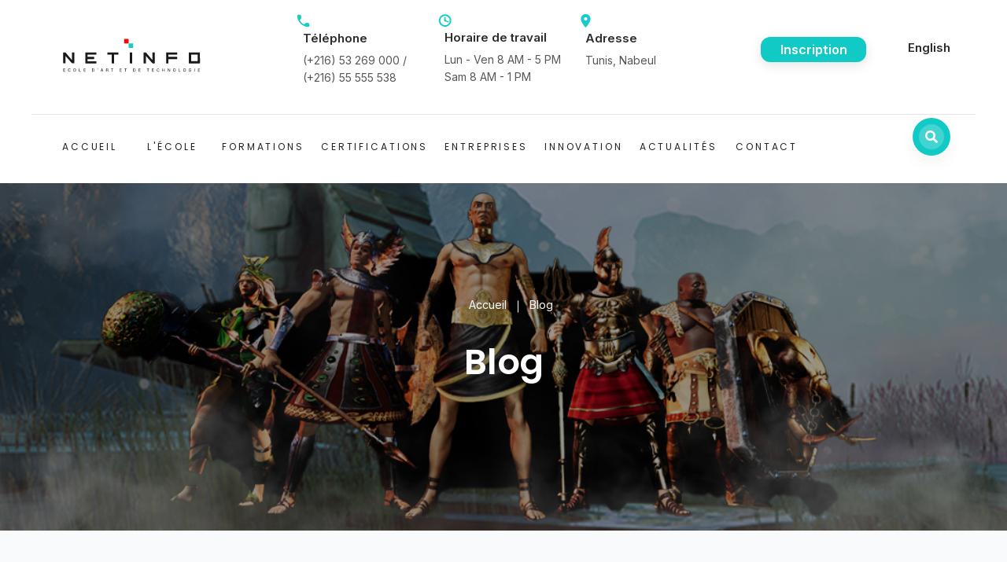

--- FILE ---
content_type: text/html; charset=UTF-8
request_url: https://3dnetinfo.com/fr/blog?tag=conception
body_size: 16273
content:
<!DOCTYPE html>
<html lang="en">

<head>
    <meta charset="UTF-8">
    <meta name="viewport" content="width=device-width, initial-scale=1.0">
    <meta name="author" content="NET-INFO">
    <meta name="keywords" content="" />
    <link rel="icon" href="https://3dnetinfo.com/assets/favicon.ico">
    <meta property="twitter:card" content="summary">
    <meta property="twitter:domain" content="https://www.3dnetinfo.com/">
    <link rel="stylesheet" type="text/css" href="https://3dnetinfo.com/assets/css/animate.css">
    <link rel="stylesheet" type="text/css" href="https://3dnetinfo.com/assets/css/bootstrap.min.css">
    <link rel="stylesheet" type="text/css" href="https://3dnetinfo.com/assets/css/font-awesome.min.css">
    <link rel="stylesheet" type="text/css" href="https://3dnetinfo.com/assets/css/main.css?v2">
    <link rel="stylesheet" type="text/css" href="https://3dnetinfo.com/assets/css/responsive.css">
    <link rel="stylesheet" type="text/css" href="https://3dnetinfo.com/assets/css/toastr.min.css">
    <link rel="stylesheet" href="//fonts.googleapis.com/css?family=Fira+Sans:300,400" />
    <link rel="stylesheet" href="//fonts.googleapis.com/icon?family=Material+Icons" />
    <link rel="stylesheet"
        href="//fonts.googleapis.com/css2?family=Open+Sans:ital,wght@0,300;0,400;0,600;0,700;0,800;1,300;1,400;1,600;1,700;1,800&family=Poppins:ital,wght@0,100;0,200;0,300;0,400;0,500;0,600;0,700;0,800;0,900;1,100;1,200;1,300;1,400;1,500;1,600;1,700;1,800;1,900&display=swap" />
    <link rel="stylesheet" href="https://3dnetinfo.com/assets/css/intlTelInput.css">
    <meta property="og:type" content="website" />
    <meta name="twitter:site" content="@netinfo">
    <link rel="preconnect" href="https://fonts.googleapis.com">
    <link rel="preconnect" href="https://fonts.gstatic.com" crossorigin>
    <link href="https://fonts.googleapis.com/css2?family=Roboto:wght@300&display=swap" rel="stylesheet">
    <script src="https://www.google.com/recaptcha/api.js?hl=fr" async defer></script>


                        <!-- Fonts -->
<link href="https://fonts.googleapis.com/css2?family=Inter:wght@400;600;700&family=Outfit:wght@400;600;700&display=swap" rel="stylesheet" />

<!-- Styles -->
<style>
  :root {
    --font-primary: 'Outfit', sans-serif;
    --font-secondary: 'Inter', sans-serif;
    --text-color: #1a202c;
    --radius: 12px;
    --bg-light: #f9fafb;
    --bg-alt: #f4f6f8;
    --accent: #0066ff;
    --accent-hover: #0053cc;
    --accent-secondary: #ff3366;
    --shadow: 0 8px 20px rgba(0, 0, 0, 0.05);
    --transition-fast: 0.2s ease-in-out;
    --container-max-width: 1200px;
  }

  /* Global Reset */
  *, *::before, *::after {
    box-sizing: border-box;
    margin: 0;
    padding: 0;
  }
  html { scroll-behavior: smooth; }
  body {
    font-family: var(--font-secondary);
    color: var(--text-color);
    background-color: var(--bg-light);
    line-height: 1.6;
  }

  /* Sticky Header & Nav */
  header {
    /* Removed sticky behavior to allow normal scrolling */
    position: static;
    top: auto;
    width: 100%;
    background: #fff;
    box-shadow: 0 2px 8px rgba(0,0,0,0.1);
    z-index: 1000;
  }
  header .container {
    max-width: var(--container-max-width);
    margin: 0 auto;
    display: flex;
    align-items: center;
    justify-content: space-between;
    padding: 1rem 2rem;
    flex-wrap: wrap;
    gap: 1rem;
  }

  .logo {
    font-family: var(--font-primary);
    font-size: 1.5rem;
    color: var(--text-color);
    flex: 1 0 auto;
  }
  .main-nav {
    flex: 2 1 0;
  }
  .main-nav ul {
    list-style: none;
    display: flex;
    justify-content: center;
    align-items: center; /* ensure vertical centering */
    gap: 2rem;
  }

  .main-nav a {
    position: relative;
    font-weight: 500;
    text-transform: uppercase;
    letter-spacing: 1px;
    color: #2b2b2b;
    font-size: 1rem;       /* increased font size */
    padding: 0.75rem 0;    /* more vertical padding */
    text-decoration: none;
    transition: var(--transition-fast);
  }
  .main-nav a::after {
    content: '';
    position: absolute;
    left: 50%;
    bottom: -4px;
    width: 0;
    height: 2px;
    background: var(--accent);
    transition: width 0.3s ease, left 0.3s ease;
  }
  .main-nav a:hover::after {
    width: 100%;
    left: 0;
  }

  /* Container Utility */
  .container {
    max-width: var(--container-max-width);
    margin: 0 auto;
    padding: 2rem 1rem;
  }

  /* Section Titles */
  .section-title {
    font-family: var(--font-primary);
    font-size: 2rem;
    margin-bottom: 1.5rem;
    border: none;
    color: var(--text-color);
  }

  /* Unified Button Styles */
  .btn, .btn-default2, button {
    display: inline-flex;
    align-items: center;
    gap: 0.5rem;
    font-family: var(--font-secondary);
    font-weight: 600;
    border: none;
    border-radius: var(--radius);
    padding: 0.75em 1.5em;
    cursor: pointer;
    text-decoration: none;
    box-shadow: 0 4px 16px rgba(0,0,0,0.1);
    transition: var(--transition-fast), transform var(--transition-fast);
    background-color: var(--accent);
    color: #fff;
  }
  .btn-default2, .btn-inscription {
    background-color: #12cac5;
  }
  .btn:hover, .btn-default2:hover, button:hover, .btn-inscription:hover {
    transform: translateY(-2px);
    box-shadow: 0 6px 20px rgba(0,0,0,0.15);
    filter: brightness(1.05);
  }
  .btn i, .btn-default2 i, .btn-inscription i, button i {
    background: rgba(255, 255, 255, 0.2);
    border-radius: 50%;
    padding: 0.5em;
    display: inline-flex;
    align-items: center;
    justify-content: center;
  }
*/
  .card, .abt-col {
    background: #fff;
    border-radius: var(--radius);
    padding: 2rem;
    box-shadow: var(--shadow);
    transition: var(--transition-fast), transform var(--transition-fast);
  }
  .card:hover, .abt-col:hover {
    transform: translateY(-4px);
    box-shadow: 0 6px 20px rgba(0,0,0,0.15);
  }

  /* Forms */
  input, select, textarea {
    width: 100%;
    padding: 0.6em 1em;
    border: none;
    border-radius: var(--radius);
    background-color: #fff;
    box-shadow: inset 0 2px 6px rgba(0,0,0,0.05);
    transition: var(--transition-fast), box-shadow var(--transition-fast);
  }
  input:focus, select:focus, textarea:focus {
    outline: none;
    box-shadow: 0 0 0 3px rgba(0,102,255,0.2);
  }

  /* Simplified Link Hover Effect */
  a {
    color: #2b2b2b;
    text-decoration: none;
    transition: color 0.3s ease, transform 0.3s ease;
  }
  a:hover {
    color: var(--accent);
    transform: translateY(-2px);
  }

  /* Images */
  img {
    max-width: 100%;
    height: auto;
    border-radius: var(--radius);
    display: block;
    transition: var(--transition-fast), transform var(--transition-fast);
  }
  img:hover {
    transform: scale(1.03);
  }

  /* Utility Lists */
  ul, ol {
    margin-left: 1.2em;
    margin-bottom: 1.2em;
    font-family: var(--font-secondary);
  }
    /* Modern Main Banner */
  .main-banner {
    position: relative;
    background: #fff; /* reset background to white */
    color: var(--text-color);
    border-radius: var(--radius);
    overflow: hidden;
    padding: 4rem 2rem;
    text-align: center;
    margin: 2rem 0;
  }
  .main-banner::before,
  .main-banner::after {
    display: none; /* remove decorative blobs */
  }
  .main-banner h1 {
    font-family: var(--font-primary);
    font-size: 3rem;
    margin-bottom: 1rem;
    z-index: 1;
    color: var(--text-color);
  }
  .main-banner p {
    font-size: 1.125rem;
    margin-bottom: 2rem;
    z-index: 1;
    color: #555;
  }
  .main-banner .btn {
    background-color: var(--accent);
    color: #fff;
    text-transform: uppercase;
    z-index: 1;
  }
  .main-banner .btn:hover {
    filter: brightness(0.9);
  }

  /* Search Toggle Button */
  .header-search.search_toggle.btn-recherche-global,
  .header-search.search_toggle1.btn-recherche-global {
    display: inline-flex;
    align-items: center;
    justify-content: center;
    width: 3rem;
    height: 3rem;
    padding: 0;
    background-color: #12cac5; /* updated to #12cac5 */
    color: #fff;
    border-radius: 50%;
    border: none;
    box-shadow: var(--shadow);
    transition: background-color var(--transition-fast), transform var(--transition-fast);
  }
  .header-search.search_toggle.btn-recherche-global:hover,
  .header-search.search_toggle1.btn-recherche-global:hover {
    background-color: var(--accent-hover);
    transform: scale(1.05);
  }
  .header-search.search_toggle.btn-recherche-global:hover {
    background-color: var(--accent-hover);
    transform: scale(1.05);
  }
    /* Force navbar items on one line for xs-hide sm-hide and evenly distribute */
  .navbar.xs-hide.sm-hide {
    overflow-x: visible; /* no scrollbar */
  }
  .navbar.xs-hide.sm-hide ul {
    display: flex;
    flex-wrap: nowrap;
    justify-content: space-between;
    align-items: center;
    margin: 0 auto;
    padding: 0;
  }
  .navbar.xs-hide.sm-hide ul li {
    flex: 1;
    text-align: center;
    white-space: nowrap;
  }
        /* Formation section tabs styling for Bootstrap nav-tabs */
  .nav.nav-tabs.mb-3 {
    display: flex;
    justify-content: center;
    align-items: center;
    gap: 1rem;                      /* space between two tabs */
    width: fit-content;             /* shrink container to tabs only */
    margin: 0 auto 1rem;            /* center the nav group */
    border-bottom: none;
    padding: 0;
}
.nav.nav-tabs.mb-3 .nav-item {
    margin: 0;
    flex: none;
}
.nav.nav-tabs.mb-3 .nav-link {
    padding: 0.5rem 1rem;
    color: var(--text-color);
    font-weight: 500;
    background: none;
    border: none;
    border-bottom: 2px solid transparent;
    transition: color 0.3s, border-color 0.3s;
}
.nav.nav-tabs.mb-3 .nav-link.active {
    color: var(--accent-secondary);
    border-color: var(--accent-secondary);
}
.nav.nav-tabs.mb-3 .nav-link:hover {
    color: var(--accent-hover);
}
.nav.nav-tabs.mb-3 .nav-item {
    margin: 0;                         /* remove individual margins */
    flex: none;
}
.nav.nav-tabs.mb-3 .nav-link {
    padding: 0.5rem 1rem;             /* adjust padding */
    color: var(--text-color);
    font-weight: 500;
    background: none;
    border: none;
    border-bottom: 2px solid transparent;
    border-radius: 0;
    transition: color 0.3s, border-color 0.3s;
}
.nav.nav-tabs.mb-3 .nav-link.active {
    color: var(--accent-secondary);
    border-color: var(--accent-secondary);
}
.nav.nav-tabs.mb-3 .nav-link:hover {
    color: var(--accent-hover);
}
  .nav.nav-tabs.mb-3 .nav-item {
    margin: 0; /* remove extra margins */
    flex: none; /* prevent stretching */
  }
  .nav.nav-tabs.mb-3 .nav-link {
    position: relative;
    padding: 0.75rem 1rem;
    color: var(--text-color);
    font-weight: 500;
    background: none;
    border: none;
    border-bottom: 2px solid transparent;
    border-radius: 0;
    transition: color 0.3s, border-color 0.3s;
  }
  .nav.nav-tabs.mb-3 .nav-link.active {
    color: var(--accent-secondary);
    border-color: var(--accent-secondary);
  }
  .nav.nav-tabs.mb-3 .nav-link:hover {
    color: var(--accent-hover);
  }
</style>
<!-- Facebook Pixel -->
<script>
  !function(f,b,e,v,n,t,s){
    if(f.fbq)return;n=f.fbq=function(){n.callMethod?
    n.callMethod.apply(n,arguments):n.queue.push(arguments)};
    if(!f._fbq)f._fbq=n;n.push=n;n.loaded=!0;n.version='2.0';
    n.queue=[];t=b.createElement(e);t.async=!0;
    t.src=v;s=b.getElementsByTagName(e)[0];
    s.parentNode.insertBefore(t,s)
  }(window,document,'script','https://connect.facebook.net/en_US/fbevents.js');
  fbq('init', '398355005428900');
  fbq('track', 'PageView');
</script>
<noscript>
  <img height="1" width="1" src="https://www.facebook.com/tr?id=398355005428900&ev=PageView&noscript=1"/>
</noscript>
<meta name="facebook-domain-verification" content="efybz5d3olhke3v59rpf00aqr0qiod" />
            
    <title>Blog et actualités | NET-INFO </title>
<meta name="twitter:card" content="summary" />
<meta property="og:url" content="https://3dnetinfo.com/fr/blog" />
<meta property="og:title" content="Blog et actualités | NET-INFO " />

<meta property="og:site_name" content="NET-INFO " />

<meta property="description" content="NET-INFO- L'école de formation aux métiers des Arts numériques." />
<meta property="og:description" content="NET-INFO- L'école de formation aux métiers des Arts numériques." />


<meta property="og:image" content="https://3dnetinfo.com/assets/ecole.png" />

    
</head>
    <!-- header-->
<header class="header">

    <div class="container header-content d-flex flex-wrap align-items-center">
        <!--logo-->
        <div class="logo">
            <a href="https://3dnetinfo.com/fr" title="">
                <img loading="lazy" src="https://3dnetinfo.com/assets/Logo netinfo-01.svg" width="190" height="57"
                    alt="logo ecole net-info " srcset="https://3dnetinfo.com/assets/Logo netinfo-01.svg">
            </a>
        </div>
        <!--logo end-->

        <!--contact information-->
        <ul class="contact-add d-flex flex-wrap">
            <li>
                <div class="contact-info">
                    <img loading="lazy" src="https://3dnetinfo.com/assets/Tel-icon02-01.svg" width="21px" height="21px"
                        alt="icon tel ">
                    <div class="contact-tt">
                        <h4>Téléphone</h4>
                        <span>(+216) 53 269 000 / (+216) 55 555 538</span>
                    </div>
                </div>
                <!--contact-info end-->
            </li>
            <li>
                <div class="contact-info">
                    <img loading="lazy" src="https://3dnetinfo.com/assets/Worktime-icon-01.svg" width="21px" height="21px"
                        alt="icon worktime">
                    <div class="contact-tt">
                        <h4>Horaire de travail</h4>
                        <span>Lun - Ven 8 AM - 5 PM Sam 8 AM - 1 PM</span>
                    </div>
                </div>
                <!--contact-info end-->
            </li>
            <li>
                <div class="contact-info">
                    <img loading="lazy" src="https://3dnetinfo.com/assets/Localisation-icon02-01.svg" width="21px"
                        height="21px" alt="icon localisation">
                    <div class="contact-tt">
                        <h4>Adresse</h4>
                        <span>Tunis, Nabeul</span>
                    </div>
                </div>
                <!--contact-info end-->
            </li>
        </ul>
        <!--contact-information end-->

        <!-- inscription btn -->
        <ul class="social-links display-none ml-auto">
            <a href="https://3dnetinfo.com/fr/inscription"
                class="btn-default2 btn-inscription">Inscription</a>
        </ul>
        <!-- langue switch-->
        <ul class="social-links display-none ml-auto">
                            <h4 style="color: #2b2b2b;font-size: 15px;font-weight: 600;margin-bottom: 5px;">
                    <a href="https://3dnetinfo.com/change-langue/en">English</a>
                </h4>
                    </ul>

        <!-- btn menu mobile -->
        <div class="menu-btn">
            <a href="#" id="ham">
                <span class="bar1"></span>
                <span class="bar2"></span>
                <span class="bar3"></span>
            </a>
        </div>
        <!--menu-btn end-->
    </div>
    <!--header-content end-->
    <div class="container navigation-bar d-flex flex-wrap align-items-center">

        <nav class="navbar xs-hide sm-hide">
            <ul class="container menu hover-enabled">
                <!--accueil-->
                <li class="default">
                    <a class="nav-toplink " tabindex="0"
                        href="https://3dnetinfo.com/fr">Accueil </a>
                </li>

                <!--ecole-->
                <li class="default">
                    <a class="nav-toplink " tabindex="0" href="#"> L&#039;École  </a>
                    <ul class="submenu row" [class]="nav_toggle0 ? 'submenu nav-show' : 'submenu'"
                        style="margin-right: 15px;">
                        <div class="submenu-flex col-12">
                            <div class="tab-content" id="myTabContent" style="text-align: center;">
                                <div class="tab-pane fade show active" id="diplomante" role="tabpanel"
                                    aria-labelledby="diplomante-tab">
                                    <div class="row">
                                        <div class="submenu-flex col-lg-6">

                                            <div class="row" style="padding-top: 30px;padding-left: 30px;">
                                                <a href="https://3dnetinfo.com/fr/net-info"
                                                    class="hover-menu col-lg-6 btn-net-info">
                                                    <li class="promo-container ">
                                                        <h3 style="color:#ffff">NET-INFO</h3>
                                                    </li>
                                                </a>
                                                <a href="https://3dnetinfo.com/fr/innovation"
                                                    class="hover-menu col-lg-6 btn-innovation">
                                                    <li class="promo-container ">
                                                        <h3 style="">Innovation</h3>
                                                    </li>
                                                </a>
                                            </div>
                                            <div class="row"
                                                style="padding-bottom: 30px;padding-left: 30px;">
                                                <a href="https://3dnetinfo.com/fr/ambassadeurs"
                                                    class="hover-menu col-lg-6 btn-ambassadeurs">
                                                    <li class="promo-container ">
                                                        <h3 style=""> Ambassadeur</h3>
                                                    </li>
                                                </a>
                                                <a href="https://3dnetinfo.com/fr/partenaire"
                                                    class="hover-menu col-lg-6 btn-partenaire">
                                                    <li class="promo-container ">

                                                        <h3 style="color:#ffff">Partenaire
                                                        </h3>
                                                    </li>
                                                </a>
                                            </div>
                                        </div>

                                        <div class="submenu-flex col-lg-6">
                                            <li class="promo-container" style="padding-top: 30px;">
                                                                                                    <img tabindex="-1" loading="lazy"
                                                        src="https://www.3dnetinfo.com/uploads/menu/b18e4f5b8f58757419135b068f14b86c.webp" class="img-box-size-2"
                                                        layout="responsive" alt="image ecole net-info" />
                                                                                            </li>

                                        </div>
                                    </div>
                                </div>
                            </div>
                    </ul>
                </li>

                <!--formation-->
                <li class="default">
                    <a class="nav-toplink " tabindex="0" href="">Formations </a>
                    <ul class="submenu row">
                        <div class="submenu-flex col-12">
                            <ul class="nav nav-tabs mb-3" id="myTab" role="tablist"
                                style="margin-left: 15px;margin-right: 15px;">
                                <li class="nav-item" role="presentation">
                                    <a class="active nav-link" id="home-tab" data-toggle="tab" href="#home" role="tab"
                                        aria-controls="home" aria-selected="true">
                                        Diplomante</a>
                                </li>

                                <li class="nav-item" role="presentation" style="margin-left: 20px;">
                                    <a class="nav-link" id="profile-tab" data-toggle="tab" href="#profile"
                                        role="tab" aria-controls="profile" aria-selected="false">
                                        Certifiante</a>
                                </li>
                            </ul>

                            <div class="tab-content" id="myTabContent" style="text-align: center ;">
                                <div class="tab-pane fade show active" id="home" role="tabpanel"
                                    aria-labelledby="home-tab">
                                    <div class="row">
                                                                                    <div class="submenu-flex col-4">

                                                <li class="promo-container">
                                                    <a tabindex="0" role="menuitem" class="promo-imglink"
                                                        href="https://3dnetinfo.com/fr/formation/3d-game-art">

                                                                                                                    <img tabindex="-1" loading="lazy"
                                                                src="https://3dnetinfo.com/uploads/images/30b3e00fde509de5a39470fce5ab5d5d.webp"
                                                                class="img-box-size" layout="responsive" />
                                                                                                            </a>
                                                    <h3 class="title-nav">3D GAME ART</h3>
                                                </li>

                                            </div>
                                                                                    <div class="submenu-flex col-4">

                                                <li class="promo-container">
                                                    <a tabindex="0" role="menuitem" class="promo-imglink"
                                                        href="https://3dnetinfo.com/fr/formation/bts-btp-patrimoine-culturel-technologies-3d">

                                                                                                                    <img tabindex="-1" loading="lazy"
                                                                src="https://3dnetinfo.com/uploads/images/fea74c0da4502916f9a43ef99e530a60.webp"
                                                                class="img-box-size" layout="responsive" />
                                                                                                            </a>
                                                    <h3 class="title-nav">BTS/BTP Patrimoine Culturel &amp; Technologies 3D</h3>
                                                </li>

                                            </div>
                                                                                    <div class="submenu-flex col-4">

                                                <li class="promo-container">
                                                    <a tabindex="0" role="menuitem" class="promo-imglink"
                                                        href="https://3dnetinfo.com/fr/formation/bts-bim-et-modelisation-numerique-du-batiment">

                                                                                                                    <img tabindex="-1" loading="lazy"
                                                                src="https://3dnetinfo.com/uploads/images/d1a07e02237ecc22bda560d26effd74a.webp"
                                                                class="img-box-size" layout="responsive" />
                                                                                                            </a>
                                                    <h3 class="title-nav">BTS – BIM et Modélisation Numérique du Bâtiment</h3>
                                                </li>

                                            </div>
                                                                            </div>

                                </div>

                                <div class="tab-pane fade" id="profile" role="tabpanel" aria-labelledby="profile-tab">
                                    <!--Carousel Wrapper-->
                                    <div id="carouselExampleControlsNoTouching"
                                         data-interval="0" class="carousel slide carousel-multi-item">





                                        <!--Slides-->
                                        <div class="" role="listbox">

                                            <!--First slide-->

                                            <div class="carousel">

                                                    <div class="row">
                                                        
                                                            <div class="col-md-3">

                                                                <li class="promo-container">
                                                                    <a tabindex="0" role="menuitem"
                                                                        class="promo-imglink"
                                                                        href="https://3dnetinfo.com/fr/formations/adobe">
                                                                        <img tabindex="-1" loading="lazy"
                                                                            src="https://3dnetinfo.com/uploads/folder_1/folder_2/aea7a8e7100820ecfacdd7da5d46e8b0.webp"
                                                                            class="img-box-size-sp"
                                                                            layout="responsive" />

                                                                    </a>
                                                                    <h3 class="title-nav">
                                                                        Adobe</h3>
                                                                </li>


                                                            </div>


                                                        
                                                            <div class="col-md-3">

                                                                <li class="promo-container">
                                                                    <a tabindex="0" role="menuitem"
                                                                        class="promo-imglink"
                                                                        href="https://3dnetinfo.com/fr/formations/autodesk">
                                                                        <img tabindex="-1" loading="lazy"
                                                                            src="https://3dnetinfo.com/uploads/folder_1/folder_2/267a4bc13d6bbcef60063cab5502f177.webp"
                                                                            class="img-box-size-sp"
                                                                            layout="responsive" />

                                                                    </a>
                                                                    <h3 class="title-nav">
                                                                        Autodesk</h3>
                                                                </li>


                                                            </div>


                                                        
                                                            <div class="col-md-3">

                                                                <li class="promo-container">
                                                                    <a tabindex="0" role="menuitem"
                                                                        class="promo-imglink"
                                                                        href="https://3dnetinfo.com/fr/formations/nvidia">
                                                                        <img tabindex="-1" loading="lazy"
                                                                            src="https://3dnetinfo.com/uploads/folder_1/folder_2/bc96fc00a63507309e6e51a54d266b95.webp"
                                                                            class="img-box-size-sp"
                                                                            layout="responsive" />

                                                                    </a>
                                                                    <h3 class="title-nav">
                                                                        NVIDIA</h3>
                                                                </li>


                                                            </div>


                                                        
                                                            <div class="col-md-3">

                                                                <li class="promo-container">
                                                                    <a tabindex="0" role="menuitem"
                                                                        class="promo-imglink"
                                                                        href="https://3dnetinfo.com/fr/formations/unreal-engine">
                                                                        <img tabindex="-1" loading="lazy"
                                                                            src="https://3dnetinfo.com/uploads/folder_1/folder_2/81130e6372963b25112a9035fe855747.webp"
                                                                            class="img-box-size-sp"
                                                                            layout="responsive" />

                                                                    </a>
                                                                    <h3 class="title-nav">
                                                                        Unreal Engine</h3>
                                                                </li>


                                                            </div>


                                                        
                                                            <div class="col-md-3">

                                                                <li class="promo-container">
                                                                    <a tabindex="0" role="menuitem"
                                                                        class="promo-imglink"
                                                                        href="https://3dnetinfo.com/fr/formations/summer-school-2025">
                                                                        <img tabindex="-1" loading="lazy"
                                                                            src="https://3dnetinfo.com/uploads/folder_1/folder_2/53375df306c8f217197d0c3934441201.webp"
                                                                            class="img-box-size-sp"
                                                                            layout="responsive" />

                                                                    </a>
                                                                    <h3 class="title-nav">
                                                                        Summer School 2025</h3>
                                                                </li>


                                                            </div>


                                                        
                                                            <div class="col-md-3">

                                                                <li class="promo-container">
                                                                    <a tabindex="0" role="menuitem"
                                                                        class="promo-imglink"
                                                                        href="https://3dnetinfo.com/fr/formations/ia">
                                                                        <img tabindex="-1" loading="lazy"
                                                                            src="https://3dnetinfo.com/uploads/folder_1/folder_2/7265ed84d7eba43425bef52d4175d4d8.webp"
                                                                            class="img-box-size-sp"
                                                                            layout="responsive" />

                                                                    </a>
                                                                    <h3 class="title-nav">
                                                                        IA</h3>
                                                                </li>


                                                            </div>


                                                                                                            </div>


                                                </div>
                                                <!--/.First slide-->



                                        </div>

                                    </div>
                                </div>
                            </div>


                    </ul>
                </li>

                <!--certification-->
                <li class="default">
                    <a class="nav-toplink " tabindex="0" href="">Certifications</a>
                    <ul style="text-align: center;padding-top: 40px;" class="submenu row">
                                                    <div class="submenu-flex col-6">
                                <li class="promo-container">
                                    <a tabindex="0" role="menuitem" class="promo-imglink"
                                        href="https://3dnetinfo.com/fr/certification/autodesk">
                                        <img tabindex="-1" loading="lazy"
                                            src="https://3dnetinfo.com/uploads/certification/015d9bad36c67e62ce82dbe6fe6e2be2.webp" class="img-box-size-2"
                                            layout="responsive" />
                                    </a>
                                    <h3 class="title-nav">AUTODESK</h3>
                                </li>
                            </div>
                                            </ul>
                </li>

                <!--entreprise-->
                <li class="default">
                    <a class="nav-toplink " tabindex="0" href="#">Entreprises </a>
                    <ul style="text-align: center;padding-top: 40px;" class="submenu row">
                        <div class="submenu-flex col-lg-4">
                            <li class="promo-container">
                                <a tabindex="0" role="menuitem" class="promo-imglink"
                                    href="https://3dnetinfo.com/fr/recrutement">
                                                                            <img tabindex="-1" loading="lazy" loading="lazy"
                                            src="https://www.3dnetinfo.com/uploads/menu/4eef7c4d77278c5ba31e2b2570a08c47.webp"
                                            class="img-box-size-entreprise" layout="responsive" />
                                                                    </a>
                                <h3 class="title-nav">Recrutement</h3>
                            </li>

                        </div>

                        <div class="submenu-flex col-lg-4">
                            <li class="promo-container">
                                <a tabindex="0" role="menuitem" class="promo-imglink"
                                    href="https://3dnetinfo.com/fr/former-vos-colaborateurs">
                                                                            <img tabindex="-1" loading="lazy"
                                            src="https://www.3dnetinfo.com/uploads/menu/c333739a54fa9984c4ac520c806784e6.webp"
                                            class="img-box-size-entreprise" layout="responsive" />
                                                                    </a>
                                <h3 class="title-nav">Former Vos Collaborateurs</h3>
                            </li>

                        </div>
                        <div class="submenu-flex col-lg-4">

                            <li class="promo-container">
                                <a tabindex="0" role="menuitem" class="promo-imglink"
                                    href="https://3dnetinfo.com/fr/devenir-partenaire">
                                                                            <img tabindex="-1" loading="lazy" src="https://www.3dnetinfo.com/uploads/menu/aa66acf093f4c8d5df12d5b231b575f8.webp"
                                            class="img-box-size-entreprise" layout="responsive" />

                                                                    </a>
                                <h3 class="title-nav"> Devenir partenaire</h3>
                            </li>

                        </div>
                    </ul>
                </li>

                <!--afrique-->
                <!-- <li class="default">
                    <a class="nav-toplink " tabindex="0"
                        href="https://3dnetinfo.com/fr/afrique">
                        Afrique </a>
                </li> -->

                <!--incubation-->
                <li class="default">
                    <a class="nav-toplink " tabindex="0"
                        href="https://3dnetinfo.com/fr/incubation">
                        Innovation </a>
                </li>

                 <!--actualite-->
                <li class="default">
                    <a class="nav-toplink " tabindex="0"
                        href="https://3dnetinfo.com/fr/blog">Actualités
                    </a>
                    <ul style="text-align: center;padding-top: 40px;" class="submenu row">
                        <div class="submenu-flex col-6">
                            <li class="promo-container">
                                <a tabindex="0" role="menuitem" class="promo-imglink"
                                    href="https://3dnetinfo.com/fr/blog">
                                    <img tabindex="-1" loading="lazy" src="https://3dnetinfo.com/assets/News/Blog-pic.jpg"
                                        class="img-box-size-2" layout="responsive" />
                                </a>
                                <h3 class="title-nav">Blog</h3>
                            </li>
                        </div>
                        <div class="submenu-flex col-6">
                            <li class="promo-container">
                                <a tabindex="0" role="menuitem" class="promo-imglink"
                                    href="https://3dnetinfo.com/fr/opportunite">
                                    <img tabindex="-1" loading="lazy"
                                        src="https://3dnetinfo.com/assets/News/Opportunity-pic.jpg" class="img-box-size-2"
                                        layout="responsive" />
                                </a>
                                <h3 class="title-nav">Opportunité</h3>
                            </li>

                        </div>
                    </ul>
                </li>

                 <!--contact -->
                <li class="default">
                    <a class="nav-toplink " tabindex="0"
                        href="https://3dnetinfo.com/fr/contact">contact</a>
                </li>
            </ul>
        </nav>
        <ul class="social-links ml-auto">
            <li>
                <button href="#" class="header-search search_toggle d-none d-lg-block btn-recherche-global">
                    <i class="fa fa fa-search" id="search-btn2"></i>
                </button>
            </li>
        </ul>

    </div>

</header>
<!--header end-->

<!-- header fixed -->
<header class="header-fixed">

    <div class="d-flex  align-items-center  pr-2 pl-2 ">
         <!--logo-->
        <ul class="logo" style="flex: 0 0 17%;max-width: 17%;margin-top: -5px;">
            <li>
                <a href="#" title="">
                    <img loading="lazy" src="https://3dnetinfo.com/assets/Logo netinfo-01.svg" width="160px" height="50px"
                        alt="" srcset="https://3dnetinfo.com/assets/Logo netinfo-01.svg">
                </a>
            </li>
        </ul>
        <!--logo end-->
        <ul class="navigation-bar d-flex  align-items-center">
            <nav class="navbar xs-hide sm-hide">
                <ul class="menu hover-enabled" id="header-fixed">
                     <!--accueil-->
                    <li class="default">
                        <a class="nav-toplink " tabindex="0"href="https://3dnetinfo.com/fr">Accueil</a>
                    </li>

                    <!--ecole-->
                    <li class="default">
                        <a class="nav-toplink " tabindex="0" href="#">L&#039;École  </a>
                        <ul class="submenu row" style="margin-right: 15px;">
                            <div class="submenu-flex col-12">
                                <div class="tab-content" id="myTabContent" style="text-align: center;">
                                    <div class="tab-pane fade show active" id="diplomante" role="tabpanel"
                                        aria-labelledby="diplomante-tab">
                                        <div class="row">
                                            <div class="submenu-flex col-lg-6">
                                                <div class="row"
                                                    style="padding-top: 30px;padding-left: 30px;">
                                                    <a href="https://3dnetinfo.com/fr/net-info"
                                                        class="hover-menu col-lg-6 btn-net-info">
                                                        <li class="promo-container ">
                                                            <h3 style="color:#ffff">NET-INFO
                                                            </h3>
                                                        </li>
                                                    </a>
                                                    <a href="https://3dnetinfo.com/fr/innovation" class="hover-menu col-lg-6 btn-innovation">
                                                        <li class="promo-container ">
                                                            <h3 style="">Innovation</h3>
                                                        </li>
                                                    </a>
                                                </div>
                                                <div class="row"
                                                    style="padding-bottom: 30px;padding-left: 30px;">
                                                    <a href="https://3dnetinfo.com/fr/ambassadeurs" class="hover-menu col-lg-6 btn-ambassadeurs">
                                                        <li class="promo-container ">
                                                            <h3 style="">Ambassadeur</h3>
                                                        </li>
                                                    </a>
                                                    <a href="https://3dnetinfo.com/fr/partenaire" class="hover-menu col-lg-6 btn-partenaire">
                                                        <li class="promo-container ">

                                                            <h3 style="color:#ffff">Partenaire
                                                            </h3>
                                                        </li>
                                                    </a>
                                                </div>
                                            </div>
                                            <div class="submenu-flex col-lg-6">

                                                <li class="promo-container" style="padding-top: 30px;">
                                                                                                            <img tabindex="-1" loading="lazy"
                                                            src="https://www.3dnetinfo.com/uploads/menu/b18e4f5b8f58757419135b068f14b86c.webp"
                                                            class="img-box-size-2" layout="responsive" />

                                                                                                    </li>

                                            </div>
                                        </div>



                                    </div>

                                </div>


                        </ul>

                    </li>

                    <!--formation-->
                    <li class="default">
                        <a class="nav-toplink " tabindex="0" href="#">Formations </a>
                        <ul class="submenu row" style="margin-left: 15px; margin-right: 15px;">
                            <div class="submenu-flex col-12">
                                <ul class="nav nav-tabs mb-3" id="myTabtow" role="tablist">
                                    <li class="nav-item" role="presentation">
                                        <a class="nav-link active" id="diplomante2-tab" data-toggle="tab"
                                            href="#diplomante2" role="tab" aria-controls="diplomante2"
                                            aria-selected="true">Diplomante</a>
                                    </li>
                                    <li class="nav-item" role="presentation" style="margin-left: 20px;">
                                        <a class="nav-link" id="accelrer-tab" data-toggle="tab" href="#accelrer"
                                            role="tab" aria-controls="accelrer"
                                            aria-selected="false">Certifiante</a>
                                    </li>
                                </ul>
                                <div class="tab-content" id="myTabtowContent" style="text-align: center;">
                                    <div class="tab-pane fade show active" id="diplomante2" role="tabpanel"
                                        aria-labelledby="diplomante2-tab">
                                        <div class="row">
                                                                                            <div class="submenu-flex col-4">
                                                    <li class="promo-container">
                                                        <a tabindex="0" role="menuitem" class="promo-imglink"
                                                            href="https://3dnetinfo.com/fr/formation/3d-game-art">
                                                                                                                            <img tabindex="-1" loading="lazy"
                                                                    src="https://3dnetinfo.com/uploads/images/30b3e00fde509de5a39470fce5ab5d5d.webp"
                                                                    class="img-box-size_3" layout="responsive" />
                                                                                                                    </a>
                                                        <h3 class="title-nav">3D GAME ART</h3>
                                                    </li>

                                                </div>
                                                                                            <div class="submenu-flex col-4">
                                                    <li class="promo-container">
                                                        <a tabindex="0" role="menuitem" class="promo-imglink"
                                                            href="https://3dnetinfo.com/fr/formation/bts-btp-patrimoine-culturel-technologies-3d">
                                                                                                                            <img tabindex="-1" loading="lazy"
                                                                    src="https://3dnetinfo.com/uploads/images/fea74c0da4502916f9a43ef99e530a60.webp"
                                                                    class="img-box-size_3" layout="responsive" />
                                                                                                                    </a>
                                                        <h3 class="title-nav">BTS/BTP Patrimoine Culturel &amp; Technologies 3D</h3>
                                                    </li>

                                                </div>
                                                                                            <div class="submenu-flex col-4">
                                                    <li class="promo-container">
                                                        <a tabindex="0" role="menuitem" class="promo-imglink"
                                                            href="https://3dnetinfo.com/fr/formation/bts-bim-et-modelisation-numerique-du-batiment">
                                                                                                                            <img tabindex="-1" loading="lazy"
                                                                    src="https://3dnetinfo.com/uploads/images/d1a07e02237ecc22bda560d26effd74a.webp"
                                                                    class="img-box-size_3" layout="responsive" />
                                                                                                                    </a>
                                                        <h3 class="title-nav">BTS – BIM et Modélisation Numérique du Bâtiment</h3>
                                                    </li>

                                                </div>
                                                                                    </div>

                                    </div>
                                    <div class="tab-pane fade" id="accelrer" role="tabpanel"
                                        aria-labelledby="accelrer-tab">

                                        <!--Carousel Wrapper-->
                                        <div id="carouselExampleControlsNoTouchingfixed"
                                            class="carousel slide carousel-multi-item" data-interval="0">

                                            <!--Controls-->

                                            <!--/.Controls-->

                                            <!--Indicators-->

                                            <!--/.Indicators-->

                                            <!--Slides-->
                                            <div class="" role="listbox">

                                                <!--First slide-->

                                                    <div class="carousel">
                                                        <div class="row">
                                                            
                                                                <div class="col-md-3">

                                                                    <li class="promo-container">
                                                                        <a tabindex="0" role="menuitem"
                                                                            class="promo-imglink"
                                                                            href="https://3dnetinfo.com/fr/formations/adobe">
                                                                            <img tabindex="-1" loading="lazy"
                                                                                src="https://3dnetinfo.com/uploads/folder_1/folder_2/aea7a8e7100820ecfacdd7da5d46e8b0.webp"
                                                                                class="img-box-size_3_sp"
                                                                                layout="responsive" />

                                                                        </a>
                                                                        <h3 class="title-nav">
                                                                            Adobe</h3>
                                                                    </li>


                                                                </div>


                                                            
                                                                <div class="col-md-3">

                                                                    <li class="promo-container">
                                                                        <a tabindex="0" role="menuitem"
                                                                            class="promo-imglink"
                                                                            href="https://3dnetinfo.com/fr/formations/autodesk">
                                                                            <img tabindex="-1" loading="lazy"
                                                                                src="https://3dnetinfo.com/uploads/folder_1/folder_2/267a4bc13d6bbcef60063cab5502f177.webp"
                                                                                class="img-box-size_3_sp"
                                                                                layout="responsive" />

                                                                        </a>
                                                                        <h3 class="title-nav">
                                                                            Autodesk</h3>
                                                                    </li>


                                                                </div>


                                                            
                                                                <div class="col-md-3">

                                                                    <li class="promo-container">
                                                                        <a tabindex="0" role="menuitem"
                                                                            class="promo-imglink"
                                                                            href="https://3dnetinfo.com/fr/formations/nvidia">
                                                                            <img tabindex="-1" loading="lazy"
                                                                                src="https://3dnetinfo.com/uploads/folder_1/folder_2/bc96fc00a63507309e6e51a54d266b95.webp"
                                                                                class="img-box-size_3_sp"
                                                                                layout="responsive" />

                                                                        </a>
                                                                        <h3 class="title-nav">
                                                                            NVIDIA</h3>
                                                                    </li>


                                                                </div>


                                                            
                                                                <div class="col-md-3">

                                                                    <li class="promo-container">
                                                                        <a tabindex="0" role="menuitem"
                                                                            class="promo-imglink"
                                                                            href="https://3dnetinfo.com/fr/formations/unreal-engine">
                                                                            <img tabindex="-1" loading="lazy"
                                                                                src="https://3dnetinfo.com/uploads/folder_1/folder_2/81130e6372963b25112a9035fe855747.webp"
                                                                                class="img-box-size_3_sp"
                                                                                layout="responsive" />

                                                                        </a>
                                                                        <h3 class="title-nav">
                                                                            Unreal Engine</h3>
                                                                    </li>


                                                                </div>


                                                            
                                                                <div class="col-md-3">

                                                                    <li class="promo-container">
                                                                        <a tabindex="0" role="menuitem"
                                                                            class="promo-imglink"
                                                                            href="https://3dnetinfo.com/fr/formations/summer-school-2025">
                                                                            <img tabindex="-1" loading="lazy"
                                                                                src="https://3dnetinfo.com/uploads/folder_1/folder_2/53375df306c8f217197d0c3934441201.webp"
                                                                                class="img-box-size_3_sp"
                                                                                layout="responsive" />

                                                                        </a>
                                                                        <h3 class="title-nav">
                                                                            Summer School 2025</h3>
                                                                    </li>


                                                                </div>


                                                            
                                                                <div class="col-md-3">

                                                                    <li class="promo-container">
                                                                        <a tabindex="0" role="menuitem"
                                                                            class="promo-imglink"
                                                                            href="https://3dnetinfo.com/fr/formations/ia">
                                                                            <img tabindex="-1" loading="lazy"
                                                                                src="https://3dnetinfo.com/uploads/folder_1/folder_2/7265ed84d7eba43425bef52d4175d4d8.webp"
                                                                                class="img-box-size_3_sp"
                                                                                layout="responsive" />

                                                                        </a>
                                                                        <h3 class="title-nav">
                                                                            IA</h3>
                                                                    </li>


                                                                </div>


                                                                                                                    </div>


                                                    </div>




                                            </div>

                                        </div>



                                    </div>



                                </div>


                        </ul>


                    </li>

                    <!--certification-->
                    <li class="default">
                        <a class="nav-toplink " tabindex="0" href="#">Certifications</a>
                        <ul style="text-align: center;padding-top: 40px;" class="submenu row">
                                                            <div class="submenu-flex col-6">
                                    <li class="promo-container">
                                        <a tabindex="0" role="menuitem" class="promo-imglink"
                                            href="https://3dnetinfo.com/fr/certification/autodesk">
                                            <img tabindex="-1" loading="lazy"
                                                src="https://3dnetinfo.com/uploads/certification/015d9bad36c67e62ce82dbe6fe6e2be2.webp"
                                                class="img-box-size-2" layout="responsive" />
                                        </a>
                                        <h3 class="title-nav">AUTODESK</h3>
                                    </li>
                                </div>
                                                    </ul>
                    </li>

                    <!--entreprise-->
                    <li class="default">
                        <a class="nav-toplink " tabindex="0" href="#">Entreprises </a>
                        <ul style="text-align: center;padding-top: 40px;" class="submenu row">
                            <div class="submenu-flex col-lg-4">
                                <li class="promo-container">
                                    <a tabindex="0" role="menuitem" class="promo-imglink"
                                        href="https://3dnetinfo.com/fr/recrutement">
                                                                                    <img tabindex="-1" loading="lazy"
                                                src="https://www.3dnetinfo.com/uploads/menu/4eef7c4d77278c5ba31e2b2570a08c47.webp"
                                                class="img-box-size-entreprise" layout="responsive" />
                                                                            </a>
                                    <h3 class="title-nav">Recrutement</h3>
                                </li>

                            </div>
                            <div class="submenu-flex col-lg-4">
                                <li class="promo-container">
                                    <a tabindex="0" role="menuitem" class="promo-imglink"
                                        href="https://3dnetinfo.com/fr/former-vos-colaborateurs">
                                                                                    <img tabindex="-1" loading="lazy"
                                                src="https://www.3dnetinfo.com/uploads/menu/c333739a54fa9984c4ac520c806784e6.webp"
                                                class="img-box-size-entreprise" layout="responsive" />
                                                                            </a>
                                    <h3 class="title-nav">Former Vos Collaborateurs
                                    </h3>
                                </li>

                            </div>
                            <div class="submenu-flex col-lg-4">

                                <li class="promo-container">
                                    <a tabindex="0" role="menuitem" class="promo-imglink"
                                        href="https://3dnetinfo.com/fr/devenir-partenaire">
                                                                                    <img tabindex="-1" loading="lazy"
                                                src="https://www.3dnetinfo.com/uploads/menu/aa66acf093f4c8d5df12d5b231b575f8.webp"
                                                class="img-box-size-entreprise" layout="responsive" />
                                                                            </a>
                                    <h3 class="title-nav"> Devenir partenaire</h3>
                                </li>

                            </div>



                        </ul>
                    </li>

                    <!--afrique-->
                    <!-- <li class="default">
                        <a class="nav-toplink " tabindex="0"href="https://3dnetinfo.com/fr/afrique" title="Sale">Afrique </a>
                    </li> -->

                    <!--incubation-->
                    <li class="default">
                        <a class="nav-toplink " tabindex="0"href="https://3dnetinfo.com/fr/incubation" title="Sale">Innovation </a>
                    </li>

                    <!--actualite-->
                    <li class="default">
                        <a class="nav-toplink " tabindex="0" href="#" >
                            Actualités </a>
                        <ul style="text-align: center;padding-top: 40px;" class="submenu row">
                            <div class="submenu-flex col-6">
                                <li class="promo-container">
                                    <a tabindex="0" role="menuitem" class="promo-imglink"
                                        href="https://3dnetinfo.com/fr/blog">
                                        <img tabindex="-1" loading="lazy"
                                            src="https://3dnetinfo.com/assets/News/Blog-pic.jpg" class="img-box-size-2"
                                            layout="responsive" />
                                    </a>
                                    <h3 class="title-nav">Blog</h3>
                                </li>
                            </div>
                            <div class="submenu-flex col-6">
                                <li class="promo-container">
                                    <a tabindex="0" role="menuitem" class="promo-imglink"
                                        href="https://3dnetinfo.com/fr/opportunite">
                                        <img tabindex="-1" loading="lazy"
                                            src="https://3dnetinfo.com/assets/News/Opportunity-pic.jpg"
                                            class="img-box-size-2" layout="responsive" />
                                    </a>
                                    <h3 class="title-nav">Opportunité</h3>
                                </li>

                            </div>
                        </ul>
                    </li>

                    <!--contact -->
                    <li class="default">
                        <a class="nav-toplink " tabindex="0"
                            href="https://3dnetinfo.com/fr/contact" title="Sale">
                            contact </a>
                    </li>
                </ul>
            </nav>
        </ul>

        <ul class="social-links display-none ml-auto ">
            <li>
                <button href="#" class="header-search search_toggle1 d-none d-lg-block btn-recherche-global" id="search-btn">
                    <i class="fa fa fa-search"></i>
                </button>
            </li>
        </ul>
        <div class="menu-btn">
            <a href="#">
                <span class="bar1"></span>
                <span class="bar2"></span>
                <span class="bar3"></span>
            </a>
        </div>
        <!--menu-btn end-->
    </div>
    <!--header-content end-->

</header>
<!--header fixed end-->

<!-- responsive-menu -->
<header class="responsive-menu">
    <nav class=" nav-drill">
        <ul class="nav-items nav-level-1" style="padding-left: 20px;padding-right: 20px;padding-top: 35px;">
            <li class="nav-ite d-flex" style="margin-top: 20px;">
                <a href="#" title="">
                    <img loading="lazy" src="https://3dnetinfo.com/assets/Netinfo-white.svg" width="170" height="47" alt=""
                        srcset="https://3dnetinfo.com/assets/Logo netinfo-01.svg">
                </a>
                <button style="margin: auto;background-color: transparent;"
                    class="header-search search_toggle d-lg-block"><i class=" fa fa-search" style="color: #ffff;"
                        id="search-btn3"></i></button>
            </li>
            <li class="nav-item" style="margin-top: 30px;">
                <a class="nav-link" href="https://3dnetinfo.com/fr">
                    Accueil
                </a>
            </li>
            <li class="nav-item  dropdown">
                <a class="nav-link" href="https://3dnetinfo.com/fr/net-info">
                    NET-INFO
                </a>
            </li>
            <li class="nav-item  dropdown">
                <a class="nav-link" href="https://3dnetinfo.com/fr/innovation">
                    Innovation
                </a>

            </li>
            <li class="nav-item  dropdown">
                <a class="nav-link" href="https://3dnetinfo.com/fr/ambassadeurs">
                    Ambassadeur
                </a>

            </li>
            <li class="nav-item  dropdown">
                <a class="nav-link" href="https://3dnetinfo.com/fr/partenaire">
                    Partenaire
                </a>

            </li>
            <li class="nav-item nav-expand">
                <a class="nav-link nav-expand-link" href="#">
                    Diplomante
                </a>
                <ul class="nav-items nav-expand-content">

                                            <li class="nav-item" style="text-align: center;padding-bottom: 20px;">
                            <a
                                href="https://3dnetinfo.com/fr/formation/3d-game-art">
                                                                    <img tabindex="-1" loading="lazy" src="https://3dnetinfo.com/uploads/images/30b3e00fde509de5a39470fce5ab5d5d.webp"
                                        width="200" height="100" layout="responsive" />
                            </a>
                        
                    <h5 class="title-nav" style="color: #ffff;font-size:12px"> 3D GAME ART</h5>

            </li>
                                    <li class="nav-item" style="text-align: center;padding-bottom: 20px;">
                            <a
                                href="https://3dnetinfo.com/fr/formation/bts-btp-patrimoine-culturel-technologies-3d">
                                                                    <img tabindex="-1" loading="lazy" src="https://3dnetinfo.com/uploads/images/fea74c0da4502916f9a43ef99e530a60.webp"
                                        width="200" height="100" layout="responsive" />
                            </a>
                        
                    <h5 class="title-nav" style="color: #ffff;font-size:12px"> BTS/BTP Patrimoine Culturel &amp; Technologies 3D</h5>

            </li>
                                    <li class="nav-item" style="text-align: center;padding-bottom: 20px;">
                            <a
                                href="https://3dnetinfo.com/fr/formation/bts-bim-et-modelisation-numerique-du-batiment">
                                                                    <img tabindex="-1" loading="lazy" src="https://3dnetinfo.com/uploads/images/d1a07e02237ecc22bda560d26effd74a.webp"
                                        width="200" height="100" layout="responsive" />
                            </a>
                        
                    <h5 class="title-nav" style="color: #ffff;font-size:12px"> BTS – BIM et Modélisation Numérique du Bâtiment</h5>

            </li>
            
        </ul>
        </li>
        <li class="nav-item nav-expand">
            <a class="nav-link nav-expand-link" href="#">
                Certifiante
            </a>
            <ul class="nav-items nav-expand-content">
                                    <li class="nav-item" style="text-align: center;padding-bottom: 20px;">
                        <a
                            href="https://3dnetinfo.com/fr/formations/adobe"><img
                                tabindex="-1" loading="lazy" src="https://3dnetinfo.com/uploads/folder_1/folder_2/aea7a8e7100820ecfacdd7da5d46e8b0.webp" width="200"
                                height="100" layout="responsive" /></a>
                        <h5 class="title-nav" style="color: #ffff;font-size:12px">Adobe</h5>
                    </li>
                                    <li class="nav-item" style="text-align: center;padding-bottom: 20px;">
                        <a
                            href="https://3dnetinfo.com/fr/formations/autodesk"><img
                                tabindex="-1" loading="lazy" src="https://3dnetinfo.com/uploads/folder_1/folder_2/267a4bc13d6bbcef60063cab5502f177.webp" width="200"
                                height="100" layout="responsive" /></a>
                        <h5 class="title-nav" style="color: #ffff;font-size:12px">Autodesk</h5>
                    </li>
                                    <li class="nav-item" style="text-align: center;padding-bottom: 20px;">
                        <a
                            href="https://3dnetinfo.com/fr/formations/nvidia"><img
                                tabindex="-1" loading="lazy" src="https://3dnetinfo.com/uploads/folder_1/folder_2/bc96fc00a63507309e6e51a54d266b95.webp" width="200"
                                height="100" layout="responsive" /></a>
                        <h5 class="title-nav" style="color: #ffff;font-size:12px">NVIDIA</h5>
                    </li>
                                    <li class="nav-item" style="text-align: center;padding-bottom: 20px;">
                        <a
                            href="https://3dnetinfo.com/fr/formations/unreal-engine"><img
                                tabindex="-1" loading="lazy" src="https://3dnetinfo.com/uploads/folder_1/folder_2/81130e6372963b25112a9035fe855747.webp" width="200"
                                height="100" layout="responsive" /></a>
                        <h5 class="title-nav" style="color: #ffff;font-size:12px">Unreal Engine</h5>
                    </li>
                                    <li class="nav-item" style="text-align: center;padding-bottom: 20px;">
                        <a
                            href="https://3dnetinfo.com/fr/formations/summer-school-2025"><img
                                tabindex="-1" loading="lazy" src="https://3dnetinfo.com/uploads/folder_1/folder_2/53375df306c8f217197d0c3934441201.webp" width="200"
                                height="100" layout="responsive" /></a>
                        <h5 class="title-nav" style="color: #ffff;font-size:12px">Summer School 2025</h5>
                    </li>
                                    <li class="nav-item" style="text-align: center;padding-bottom: 20px;">
                        <a
                            href="https://3dnetinfo.com/fr/formations/ia"><img
                                tabindex="-1" loading="lazy" src="https://3dnetinfo.com/uploads/folder_1/folder_2/7265ed84d7eba43425bef52d4175d4d8.webp" width="200"
                                height="100" layout="responsive" /></a>
                        <h5 class="title-nav" style="color: #ffff;font-size:12px">IA</h5>
                    </li>
                            </ul>
        </li>
        <li class="nav-item nav-expand">
            <a class="nav-link nav-expand-link" href="#">
                Certifications
            </a>
            <ul class="nav-items nav-expand-content">

                
                    <li class="nav-item" style="text-align: center;padding-bottom: 20px;">
                        <a
                            href="https://3dnetinfo.com/fr/certification/autodesk"><img
                                tabindex="-1" loading="lazy" src="https://3dnetinfo.com/uploads/certification/015d9bad36c67e62ce82dbe6fe6e2be2.webp" width="200"
                                height="100" layout="responsive" /></a>
                        <h5 class="title-nav" style="color: #ffff;font-size:12px">AUTODESK
                        </h5>
                    </li>
                            </ul>
        </li>
        <li class="nav-item">
            <a class="nav-link"
                href="https://3dnetinfo.com/fr/recrutement">
                Recrutement
            </a>
        </li>
        <li class="nav-item">
            <a class="nav-link"
                href="https://3dnetinfo.com/fr/former-vos-colaborateurs">
                Former Vos Collaborateurs
            </a>
        </li>
        <li class="nav-item">
            <a class="nav-link" href="https://3dnetinfo.com/fr/devenir-partenaire">
                 Devenir partenaire
            </a>
        </li>
        <!-- <li class="nav-item">
            <a class="nav-link" href="https://3dnetinfo.com/fr/afrique">
                Afrique
            </a>
        </li> -->
        <li class="nav-item">
            <a class="nav-link" href="https://3dnetinfo.com/fr/incubation">
                Innovation
            </a>
        </li>
        <li class="nav-item">
            <a class="nav-link" href="https://3dnetinfo.com/fr/blog">
                Blog
            </a>

        </li>
        <li class="nav-item">
            <a class="nav-link" href="https://3dnetinfo.com/fr/opportunite">
                Opportunité
            </a>

        </li>
        <li class="nav-item">
            <a class="nav-link" href="https://3dnetinfo.com/fr/contact">
                contact
            </a>
        </li>
        <li class="nav-item">
            <a class="nav-link" href="https://3dnetinfo.com/fr/inscription">
                Inscription
            </a>
        </li>
        

        </ul>

    </nav>
</header>
<!--responsive-menu end-->

<!-- Modal -->
<div id="search-overlay" class="block">
    <div class="centered">
        <div id='search-box'>
            <i id="close-btn" class="fa fa-times fa-2x"></i>
            <form action="https://3dnetinfo.com/fr/search" id='search-form'
                method='get' target='_top'>

                <input id='search-text' name='formation' placeholder="Mot clé..." type='text'
                    autocomplete="off" required />
                <button id='search-button' type='submit'>
                    <span> Recherche</span>
                </button>
            </form>
        </div>
    </div>
</div>


<body id="top-header">
    <div class="wrapper">
            <section class="pager-section blog-version" style="background-image: url(https://3dnetinfo.com/uploads/Actualité/blog.jpg);
    padding: 110px 0 110px;
    position: relative;
    background-position: 50%;
    background-size: cover;">
        <div class="container">
            <div class="pager-content text-center">
                <ul>
                    <li><a href="https://3dnetinfo.com/" title="">Accueil</a></li>
                    <li><a href="#" title="">Blog</a></li>

                </ul>
                <h1>Blog</h1>

            </div>
            <!--pager-content end-->
        </div>
    </section>
    <!--pager-section end-->
    <section class="page-content">
        <div class="container">
            <div class="row">
                <div class="col-lg-9">
                    <div class="blog-section p-0 posts-page">
                        <div class="blog-posts">
                            
                            <div class="blog-post">
                                <a href="https://3dnetinfo.com/fr/article/les-4-metiers-phares-pour-creer-un-jeu-video" title="">
                                <div class="blog-thumbnail">

                                        <img loading="lazy" src="https://3dnetinfo.com/uploads/article/91f4e63f2bbe48ae701698791e737bea.webp" alt="" class="w-100">

                                    <span class="category">
                                        Carrière
                                    </span>
                                </div>
                                </a>
                                <div class="blog-info">
                                    <ul class="meta">
                                        <li><a href="#" title="">2021-08-24</a></li>
                                                                                <li style="display: inline-block;
                                        color: #575757;
                                        font-size: 14.23px;
                                        font-weight: 500;"><img loading="lazy" src="https://3dnetinfo.com/assets/img/icon-13-01.svg" width="19" height="15" alt="" />
                                            
                                                                                        Création,
                                            

                                            
                                                                                        Conception,
                                            

                                            
                                                                                        Métiers,
                                            

                                            
                                                                                        Jeux vidéo,
                                            

                                            
                                                                                        Gaming,
                                            

                                            
                                                                                        Études,
                                            

                                            
                                                                                        Cursus,
                                            

                                            
                                                                                        3D,
                                            

                                            
                                                                                        Modélisation,
                                            

                                            
                                                                                        Unreal Engine,
                                            

                                            
                                                                                        Epic Games,
                                            

                                            
                                                                                        Game Designer,
                                            

                                            
                                                                                        Level Designer,
                                            

                                            
                                                                                        IA,
                                            

                                            
                                                                                        Python,
                                            

                                            
                                                                                        Langages,
                                            

                                            
                                                                                        Programmation,
                                            

                                            
                                                                                        Formations,
                                            

                                            
                                                                                        Outils,
                                            

                                            
                                                                                        Logiciels,
                                            

                                            
                                                                                        2D
                                            

                                                                                    </li>

                                    </ul>
                                    <h3 class="stick"><a class="blog" href="https://3dnetinfo.com/fr/article/les-4-metiers-phares-pour-creer-un-jeu-video" title="">Les 4 métiers phares pour créer un jeu vidéo</a>
                                    </h3>
                                    <p>Si vous y avez pensé en premier, c’est normal. C’est le métier le plus montré lors des vidéos de making of de jeux vidéo mais aussi de films d’animation.En quoi ça consiste exactement ? quels sont les outils, le salaire ? Laissez-vous guider par cet...</p>

                                </div>
                            </div>
                                                        

                        </div>
                        <!--blog-posts end-->
                    </div>
                    <!--blog-section end-->
                    <div class="mdp-pagiation">
                        <nav aria-label="Page navigation example">
                                
                        </nav>
                    </div>
                    <!--pagination-end-->
                </div>
                <div class="col-lg-3">
                    <div class="sidebar">
                        <div class="widget widget-search">
                            <form method="get" action="https://3dnetinfo.com/fr/blog">
                                <input type="text" name="search" placeholder="Recherche" required>
                                <button type="submit"><img loading="lazy" src="https://3dnetinfo.com/assets/img/icon4.png" alt=""></button>
                            </form>
                        </div><!--widget-search end-->
                        <div class="widget widget-categories">
                            <h3 class="widget-title">Catégories</h3>
                            <ul>
                                                                <li>
                                    <a href="https://3dnetinfo.com/fr/blog?categorie=career" title="">Carrière</a>
                                    <span></span>
                                </li>
                                                                <li>
                                    <a href="https://3dnetinfo.com/fr/blog?categorie=3d-infographics" title="">Infographie 3D</a>
                                    <span></span>
                                </li>
                                                                <li>
                                    <a href="https://3dnetinfo.com/fr/blog?categorie=oif-d-clic" title="">OIF_D-CLIC</a>
                                    <span></span>
                                </li>
                                                                <li>
                                    <a href="https://3dnetinfo.com/fr/blog?categorie=technologie-et-innovation" title="">Technologie et Innovation</a>
                                    <span></span>
                                </li>
                                

                            </ul>
                        </div><!--widget-categories end-->
                        <div class="widget widget-posts">
                            <h3 class="widget-title">Derniers posts</h3>
                            <div class="wd-posts">
                                                                <div class="wd-post d-flex flex-wrap">
                                    <div class="wd-thumb">
                                        <img loading="lazy" src="https://www.3dnetinfo.com/uploads/article/f9ca0fe06a545461e93cff9673651b5b.webp" width="52" height="52" style="border-radius: 5px;" alt="">
                                    </div>
                                    <div class="wd-info">
                                        <h3><a href="https://3dnetinfo.com/fr/article/africxrjob-a-monastir-digital-twin-for-skills-relier-les-talents-aux-opportunites" title="">AFRICXRJOB à Monastir : Digital Twin for Skills – Relier les Talents aux Opportunités</a></h3>
                                        <span>2024-11-07</span>
                                    </div>
                                </div><!--wd-post end-->
                                                                <div class="wd-post d-flex flex-wrap">
                                    <div class="wd-thumb">
                                        <img loading="lazy" src="https://www.3dnetinfo.com/uploads/article/d18b7a1d3c7c4157b1876f3459321b8f.webp" width="52" height="52" style="border-radius: 5px;" alt="">
                                    </div>
                                    <div class="wd-info">
                                        <h3><a href="https://3dnetinfo.com/fr/article/africxrjob-a-gabes-digital-twin-for-skills-relier-les-talents-aux-opportunites" title="">AFRICXRJOB à Gabès : Digital Twin for Skills – Relier les Talents aux Opportunités</a></h3>
                                        <span>2024-10-31</span>
                                    </div>
                                </div><!--wd-post end-->
                                                                <div class="wd-post d-flex flex-wrap">
                                    <div class="wd-thumb">
                                        <img loading="lazy" src="https://www.3dnetinfo.com/uploads/article/392738849ea846c9dad3074f77d316dc.webp" width="52" height="52" style="border-radius: 5px;" alt="">
                                    </div>
                                    <div class="wd-info">
                                        <h3><a href="https://3dnetinfo.com/fr/article/an-amazing-year-for-netinfo-and-its-innovation-lab-digiart-living-lab-2023" title="">An amazing Year for Netinfo and Its Innovation Lab - DigiArt Living Lab (2023)</a></h3>
                                        <span>2023-12-27</span>
                                    </div>
                                </div><!--wd-post end-->
                                                                <div class="wd-post d-flex flex-wrap">
                                    <div class="wd-thumb">
                                        <img loading="lazy" src="https://3dnetinfo.com/uploads/article/6eee5f8d2faa2387f003f113be0cb72f.webp" width="52" height="52" style="border-radius: 5px;" alt="">
                                    </div>
                                    <div class="wd-info">
                                        <h3><a href="https://3dnetinfo.com/fr/article/autodesk-designathon-2023" title="">Autodesk Designathon 2023</a></h3>
                                        <span>2023-11-27</span>
                                    </div>
                                </div><!--wd-post end-->
                                                                <div class="wd-post d-flex flex-wrap">
                                    <div class="wd-thumb">
                                        <img loading="lazy" src="https://3dnetinfo.com/uploads/article/669d5835edff14f5c72a4816304d6591.webp" width="52" height="52" style="border-radius: 5px;" alt="">
                                    </div>
                                    <div class="wd-info">
                                        <h3><a href="https://3dnetinfo.com/fr/article/forum-d-clic-pro-mauritanie" title="">Forum D-CLIC PRO MAURITANIE</a></h3>
                                        <span>2023-07-19</span>
                                    </div>
                                </div><!--wd-post end-->
                                                                <div class="wd-post d-flex flex-wrap">
                                    <div class="wd-thumb">
                                        <img loading="lazy" src="https://3dnetinfo.com/uploads/article/14aee70a69a30e63305d2655fcc66c61.webp" width="52" height="52" style="border-radius: 5px;" alt="">
                                    </div>
                                    <div class="wd-info">
                                        <h3><a href="https://3dnetinfo.com/fr/article/d-clic-formez-vous-au-numerique-avec-l-oif-mauritanie" title="">D-Clic : Formez-vous au numérique avec l’OIF  Mauritanie</a></h3>
                                        <span>2022-12-22</span>
                                    </div>
                                </div><!--wd-post end-->
                                                                <div class="wd-post d-flex flex-wrap">
                                    <div class="wd-thumb">
                                        <img loading="lazy" src="https://3dnetinfo.com/uploads/article/23b53f75325a3c38bd6c53aeffd4f297.webp" width="52" height="52" style="border-radius: 5px;" alt="">
                                    </div>
                                    <div class="wd-info">
                                        <h3><a href="https://3dnetinfo.com/fr/article/pourquoi-apprendre-3ds-max" title="">Pourquoi apprendre 3DS MAX ?</a></h3>
                                        <span>2022-03-29</span>
                                    </div>
                                </div><!--wd-post end-->
                                                                <div class="wd-post d-flex flex-wrap">
                                    <div class="wd-thumb">
                                        <img loading="lazy" src="https://www.3dnetinfo.com/uploads/article/c0600f31f39c1be5983757945d889593.webp" width="52" height="52" style="border-radius: 5px;" alt="">
                                    </div>
                                    <div class="wd-info">
                                        <h3><a href="https://3dnetinfo.com/fr/article/pourquoi-apprendre-revit" title="">Pourquoi apprendre REVIT</a></h3>
                                        <span>2022-03-17</span>
                                    </div>
                                </div><!--wd-post end-->
                                                                <div class="wd-post d-flex flex-wrap">
                                    <div class="wd-thumb">
                                        <img loading="lazy" src="https://3dnetinfo.com/uploads/article/91f4e63f2bbe48ae701698791e737bea.webp" width="52" height="52" style="border-radius: 5px;" alt="">
                                    </div>
                                    <div class="wd-info">
                                        <h3><a href="https://3dnetinfo.com/fr/article/les-4-metiers-phares-pour-creer-un-jeu-video" title="">Les 4 métiers phares pour créer un jeu vidéo</a></h3>
                                        <span>2021-08-24</span>
                                    </div>
                                </div><!--wd-post end-->
                                                                <div class="wd-post d-flex flex-wrap">
                                    <div class="wd-thumb">
                                        <img loading="lazy" src="https://www.3dnetinfo.com/uploads/article/f58c0c79c5136076d7d5aafc24a427f9.webp" width="52" height="52" style="border-radius: 5px;" alt="">
                                    </div>
                                    <div class="wd-info">
                                        <h3><a href="https://3dnetinfo.com/fr/article/rejoignez-nous-en-tant-qu-expert-e-en-ia-pour-africxrjob" title="">Rejoignez-nous en tant qu&#039;Expert(e) en IA pour AfricXRJob !</a></h3>
                                        <span></span>
                                    </div>
                                </div><!--wd-post end-->
                                


                            </div><!--wd-posts end-->
                        </div><!--widget-posts end-->


                        <div class="widget widget-tags">
                            <h3 class="widget-title">Tags</h3>
                            <ul>
                                                                <li>
                                    <a href="https://3dnetinfo.com/fr/blog?tag=conception" title="">Conception</a>
                                </li>
                                                                <li>
                                    <a href="https://3dnetinfo.com/fr/blog?tag=metiers" title="">Métiers</a>
                                </li>
                                                                <li>
                                    <a href="https://3dnetinfo.com/fr/blog?tag=etudes" title="">Études</a>
                                </li>
                                

                            </ul>
                        </div><!--widget-tags end-->

                    </div><!--sidebar end-->
                </div>
            </div>
        </div>
    </section>
    <!--page-content end-->
    </div>
    <section class="newsletter-section">
    <div class="container">
        <div class="newsletter-sec">
            <div class="row align-items-center">
                <form id="newsletter-form" method="Post" action="https://3dnetinfo.com/contact"
                    onsubmit="return OnValidCaptchaFooter();">
                    <input type="hidden" name="_token" value="Chpke6f79lrhyJ599jJygOjrmQouOaTXh4X3REUK">                    <div class="row">
                        <div class="col-lg-4">
                            <div class="newsz-ltr-text">
                                <h2>N&#039;hésitez pas à nous contacter</h2>

                            </div>
                            <!--newsz-ltr-text end-->
                        </div>
                        <div class="col-lg-8 ">

                            <div class="newsletter-form">
                                <div class="row">
                                    <div class="col-md-6">
                                        <div class="form-group">
                                            <input type="text" name="nom" value=""
                                                placeholder="Nom" autocomplete="off">
                                        </div>
                                        <!--form-group end-->
                                    </div>
                                    <div class="col-md-6">
                                        <div class="form-group">
                                            <input type="email" name="email" value=""
                                                placeholder="Email" autocomplete="off">
                                        </div>
                                        <!--form-group end-->
                                    </div>
                                    <div class="col-md-6">
                                        <div class="form-group">
                                            <input type="text" name="telephone" id="telephone" value=""
                                                placeholder="Téléphone" autocomplete="off">
                                            <span id="valid-msg-footer" class="hide">✓
                                                Valide</span>
                                            <span id="error-msg-footer" class="hide"></span>
                                        </div>
                                        <!--form-group end-->


                                    </div>
                                    <div class="col-md-6">
                                        <div class="form-group">
                                            <input type="text" name="sujet" value=""
                                                placeholder="Sujet" autocomplete="off">
                                        </div>
                                    </div>
                                    <div class="col-lg-12">
                                        <div class="form-group">
                                            <textarea name="message" value="" placeholder="Message" autocomplete="off"></textarea>
                                        </div>
                                        <!--form-group end-->
                                    </div>

                                    <div class="col-lg-12">
                                        <div class="form-group">
                                            <div class="g-recaptcha" id="captchafooter"
                                                data-callback='OnValidCaptchaFooter'
                                                data-sitekey="6Leb6NMqAAAAAHKl9S5kVHFnWNyCV7ZlcuICUV5N" required>

                                            </div>
                                            <div id="error-captchafooter" style="color: red"></div>
                                        </div>
                                    </div>
                                    <div class="col-md-6">
                                        <button id='btnContact' type="submit" title=""
                                            class="btn-default">Envoyer <i
                                                class="fa fa-long-arrow-alt-right"></i></button>
                                    </div>

                                </div>
                            </div>
                            <!--newsletter-form end-->
                        </div>
                    </div>
                </form>
            </div>
        </div>
        <!--newsletter-sec end-->
    </div>
</section>

<footer>
    <div class="container">
        <div class="top-footer">
            <div class="row">
                <div class="col-lg-4 col-md-6 col-sm-6">
                    <div class="widget widget-about">
                        <img src="https://3dnetinfo.com/assets/Logo netinfo-01.svg" loading="lazy" alt="logo net-info"
                            width="190" height="57">
                        <p>
                            NET-INFO est une école d’Art et de technologie spécialisée dans la formation aux métiers de la production de l’image de synthèse 3D, de l’animation et des jeux vidéo.
                        </p>
                    </div>
                    <!--widget-about end-->
                </div>
                <div class="col-lg-4 col-md-6 col-sm-6">
                    <div class="widget widget-contact">
                        <ul class="contact-add">
                            <li>
                                <div class="contact-info">
                                    <img src="https://3dnetinfo.com/assets/Tel-icon02-01.svg" alt="icon tel" loading="lazy"
                                        width="21px" height="21px">
                                    <div class="contact-tt">
                                        <h4>Téléphone</h4>
                                        <span>(+216) 53 269 000 / (+216) 55 555 538</span>
                                    </div>
                                </div>
                                <!--contact-info end-->
                            </li>
                            <li>
                                <div class="contact-info">
                                    <img src="https://3dnetinfo.com/assets/Worktime-icon-01.svg" width="21px"
                                        loading="lazy" height="21px" alt="icon worktime">
                                    <div class="contact-tt">
                                        <h4>Horaire de travail</h4>
                                        <span>Lun - Ven 8 AM - 5 PM Sam 8 AM - 1 PM</span>
                                    </div>
                                </div>
                                <!--contact-info end-->
                            </li>
                            <li>
                                <div class="contact-info">
                                    <img src="https://3dnetinfo.com/assets/Localisation-icon02-01.svg" width="21px"
                                        height="21px" alt="icon localisation" loading="lazy">
                                    <div class="contact-tt">
                                        <h4>Adresse</h4>
                                        <span>Tunis, Nabeul</span>
                                    </div>
                                </div>
                                <!--contact-info end-->
                            </li>
                        </ul>
                    </div>
                    <!--widget-contact end-->
                </div>
                <div class="col-lg-4 col-md-6 col-sm-6">
                    <div class="widget widget-links">
                        <h3 class="widget-title">liens utiles</h3>
                        <ul>

                                                            <li><a href="https://3dnetinfo.com/fr/net-info" title="">L&#039;école </a></li>
                                                            <li><a href="https://3dnetinfo.com/fr/partenaire" title="">Nos partenaire </a></li>
                                                            <li><a href="https://3dnetinfo.com/fr/gratduate-training" title="">Nos formations</a></li>
                                                            <li><a href="https://3dnetinfo.com/fr/devenir-partenaire" title="">Devenir Partenaire</a></li>
                                                            <li><a href="https://3dnetinfo.com/fr/former-vos-colaborateurs" title="">Former vos collaborateurs</a></li>
                                                            <li><a href="https://3dnetinfo.com/fr/recrutement" title="">Recrutement</a></li>
                                                            <li><a href="https://3dnetinfo.com/fr/opportunite" title="">Opportunités</a></li>
                                                            <li><a href="https://www.3dnetinfo.com/fr/blog" title="">Blog</a></li>
                                                            <li><a href="https://3dnetinfo.com/fr/contact" title="">Contact</a></li>
                            
                        </ul>
                    </div>
                    <!--widget-links end-->
                </div>


            </div>
        </div>
        <!--top-footer end-->
        <div class="bottom-footer">
            <div class="row align-items-center">
                <div class="col-lg-6 col-md-6 col-sm-6">
                    <p>© Copyrights 2021 NET-INFO All rights reserved</p>
                </div>
                <div class="col-lg-6 col-md-6 col-sm-6">
                    <ul class="social-links">
                                                    <li><a href="https://www.facebook.com/NetInfoACC" title="" target="_blank"><i
                                        class="fab fa-facebook-f"></i></a></li>
                                                    <li><a href="https://twitter.com/netinfoatc" title="" target="_blank"><i
                                        class="fab fa-twitter"></i></a></li>
                                                    <li><a href="https://www.linkedin.com/company/netinfo-ecole-d-art-et-de-technologie" title="" target="_blank"><i
                                        class="fab fa-linkedin"></i></a></li>
                                                    <li><a href="https://vimeo.com/user147605769" title="" target="_blank"><i
                                        class="fab fa-vimeo-v"></i></a></li>
                                                    <li><a href="https://www.youtube.com/channel/UCJEwjjNa-muIeJxVblq60ug" title="" target="_blank"><i
                                        class="fab fa-youtube"></i></a></li>
                        
                    </ul>
                </div>
            </div>
            <div class="fixed-btm-top">
                <a href="#top-header" class="js-scroll-trigger scroll-to-top"><i class="fa fa-angle-up"></i></a>
            </div>
        </div>
        <!--bottom-footer end-->
    </div>
    <script type="text/javascript">
        2 window._mfq = window._mfq || [];
        3(function() {
            4
            var mf = document.createElement("script");
            5 mf.type = "text/javascript";
            mf.defer = true;
            6 mf.src = "//cdn.mouseflow.com/projects/66812bd9-80f5-459f-b711-c0b6154f6c52.js";
            7 document.getElementsByTagName("head")[0].appendChild(mf);
            8
        })();
        9
    </script>
</footer>
    <script src="https://3dnetinfo.com/assets/js/toast.js"></script>
<script src="https://3dnetinfo.com/assets/js/toastr.min.js"></script>
<script src="https://3dnetinfo.com/assets/js/jquery.js"></script>
<script src="https://3dnetinfo.com/assets/js/jquery.validate.js"></script>
<script src="https://3dnetinfo.com/assets/js/bootstrap.min.js"></script>
<script src="https://3dnetinfo.com/assets/js/isotope.js"></script>

<script src="https://3dnetinfo.com/assets/js/slick.min.js"></script>

<script src="https://3dnetinfo.com/assets/js/wow.min.js"></script>
<script src="https://3dnetinfo.com/assets/js/scripts.js"></script>
<link rel="stylesheet" type="text/css" href="https://3dnetinfo.com/assets/css/select2.min.css" />
<script src="https://3dnetinfo.com/assets/js/select2.min.js"></script>
<script src="https://3dnetinfo.com/assets/js/intlTelInput.js"></script>
<script src="https://www.google.com/recaptcha/api.js?onload=CaptchaCallback&render=explicit" async defer></script>
<!-- Global site tag (gtag.js) - Google Analytics -->
<script async src="https://www.googletagmanager.com/gtag/js?id=G-6WHSWE0QWW"></script>

            
    <script>
  (function () {
    "use strict";

    var cookieAlert = document.querySelector(".cookie");
    var acceptCookies = document.querySelector(".cookie-btn");
    var acceptCookiesClose = document.querySelector(".cookie-btn-close");
    cookieAlert.offsetHeight; // Force browser to trigger reflow (https://stackoverflow.com/a/39451131)

    if (!getCookie("acceptCookies")) {
        cookieAlert.classList.add("show");
    }

    acceptCookies.addEventListener("click", function () {
        setCookie("acceptCookies", true, 60);
        cookieAlert.classList.remove("show");
    });
    acceptCookiesClose.addEventListener("click", function () {
        setCookie("acceptCookies", false, 60);
        cookieAlert.classList.remove("show");
    });
})();

// Cookie functions stolen from w3schools
function setCookie(cname, cvalue, exdays) {
    var d = new Date();
    d.setTime(d.getTime() + (exdays * 24 * 60 * 60 * 1000));
    var expires = "expires=" + d.toUTCString();
    document.cookie = cname + "=" + cvalue + ";" + expires + ";path=/";
}

function getCookie(cname) {
    var name = cname + "=";
    var decodedCookie = decodeURIComponent(document.cookie);
    var ca = decodedCookie.split(';');
    for (var i = 0; i < ca.length; i++) {
        var c = ca[i];
        while (c.charAt(0) === ' ') {
            c = c.substring(1);
        }
        if (c.indexOf(name) === 0) {
            return c.substring(name.length, c.length);
        }
    }
    return "";
}
</script>

<script>
    console.clear();
    const navExpand = [].slice.call(document.querySelectorAll(".nav-expand"));
    const backLink = `<li class="nav-item">
	<a class="nav-link nav-back-link" href="javascript:;" style="margin-top: 50px;font-size: 30px;
    font-weight: 700;">

	</a>
    </li>`;

    navExpand.forEach((item) => {
        item
            .querySelector(".nav-expand-content")
            .insertAdjacentHTML("afterbegin", backLink);
        item
            .querySelector(".nav-link")
            .addEventListener("click", () => item.classList.add("active"));
        item
            .querySelector(".nav-back-link")
            .addEventListener("click", () => item.classList.remove("active"));
    });

    // ---------------------------------------
    // not-so-important stuff starts here

    const ham = document.getElementById("ham");
    ham.addEventListener("click", function() {
        document.body.classList.toggle("nav-is-toggled");
    });
</script>
<!-- toast message -->
<script>
    
    
    
    </script>


<!-- validation contact -->
<script>
    $(document).ready(function() {
        jQuery.validator.addMethod("CharRegex", function(value, element) {
            return this.optional(element) || /^[a-zA-Z0-9\ \s]+$/i.test(value);
        }, "N’accepte pas les caractères spéciaux (?!@...)");

        jQuery.validator.addMethod("phoneRegex", function(value, element) {
            return this.optional(element) || /^[0-9-+]+$/i.test(value);
        }, "Accepte uniquement les chiffres");

        jQuery.validator.addMethod("emailRegex", function(value, element) {
            return this.optional(element) || /^([\w-\.]+@([\w-]+\.)+[\w-]{2,4})?$/.test(value);
        }, "Email non valide!");
        jQuery.validator.addMethod("validatePhone2", function(value, element) {
            /*value = value.replace("+"+$("#dialCode").val(), "");*/
            value = value.replace($("#dialCode").val(), "");
            value = value.replace(/ /g, '');
            if (iti2.isValidNumber() && iti2.getNumberType() === intlTelInputUtils.numberType.MOBILE &&
                /^-?\d*\.?\d*$/.test(value)) {
                validMsg2.classList.remove("hide");
            } else {
                input2.classList.add("error");
                validMsg2.classList.add("hide");
                if (iti2.getNumberType() === intlTelInputUtils.numberType.FIXED_LINE) {
                    errorMsg2.innerHTML = "Numéro fixe invalide";
                } else {
                    var errorCode = iti2.getValidationError();
                    errorMsg2.innerHTML = errorMap[errorCode];
                }
                errorMsg2.classList.remove("hide");
            }
            return iti2.isValidNumber() && iti2.getNumberType() === intlTelInputUtils.numberType
                .MOBILE && /^-?\d*\.?\d*$/.test(value);
        }, "");
        $(function() {
            $("#newsletter-form").validate({
                ignore: [],
                rules: {

                    nom: {
                        required: true,
                    },
                    telephone: {
                        required: true,
                        validatePhone2: true
                    },
                    email: {
                        required: true,
                        email: true
                    },
                    sujet: {
                        required: true
                    },
                    message: {
                        required: true
                    },


                },
                //For custom messages
                messages: {
                    nom: {
                        required: "Veuillez saisir votre nom !"

                    },
                    email: {
                        required: "Veuillez saisir votre e-mail !",
                        email: "Veuillez introduire une adresse e-mail valide."

                    },
                    telephone: {
                        required: "Veuillez saisir votre numéro de téléphone !"
                    },
                    sujet: {
                        required: "Veuillez saisir votre sujet !"
                    },
                    message: {
                        required: "Veuillez saisir un message !"
                    },

                },
                errorElement: 'div',
                errorPlacement: function(error, element) {
                    var placement = $(element).data('error');
                    if (placement) {
                        $(placement).append(error)
                    } else {
                        error.insertAfter(element);
                    }
                }
            });
        });


    });

    function OnValidCaptchaFooter() {
        var count = document.querySelectorAll('.g-recaptcha');

        if (count.length == 1) {
            var captchafooter = $('#g-recaptcha-response').val();
        } else {
            var num = count.length - 1;
            var captchafooter = $('#g-recaptcha-response-' + num).val();
        }


        if (captchafooter == '') {
            document.getElementById('error-captchafooter').innerHTML = "Captcha est obligatoire !";
        } else {
            document.getElementById('error-captchafooter').innerHTML = "";
        }
    }
</script>

<!-- validation telephone contact-->
<script>
    // here, the index maps to the error code returned from getValidationError - see readme
    var errorMap = ["Numéro invalide", "Code de pays non valide",
        "Trop court", "Trop long",
        "Numéro invalide"
    ];

    var input2 = document.querySelector("#telephone"),
        errorMsg2 = document.querySelector("#error-msg-footer"),
        validMsg2 = document.querySelector("#valid-msg-footer");

    var iti2 = window.intlTelInput(input2, {
        separateDialCode: true,
        initialCountry: "tn",
        utilsScript: "https://3dnetinfo.com/assets/js/utils.js?1562189064761"
    });


    var reset2 = function() {
        input2.classList.remove("error");
        errorMsg2.innerHTML = "";
        errorMsg2.classList.add("hide");
        validMsg2.classList.add("hide");
    };

    input2.addEventListener('blur', function() {

        reset2();
        var numberType2 = iti2.getNumberType();
        if (input2.value.trim()) {

            value2 = input2.value.trim().replace($("#dialCode").val(), "");
            value2 = value2.replace(/ /g, '');
            if (iti2.isValidNumber() && numberType2 === intlTelInputUtils.numberType.MOBILE && /^-?\d*\.?\d*$/
                .test(value2)) {
                validMsg2.classList.remove("hide");
            } else {
                input2.classList.add("error");
                if (numberType2 === intlTelInputUtils.numberType.FIXED_LINE) {
                    errorMsg2.innerHTML = "Numéro fixe invalide";
                } else {
                    var errorCode = iti2.getValidationError();
                    errorMsg2.innerHTML = errorMap[errorCode];
                }
                errorMsg2.classList.remove("hide");
                /*<div id="phone-error" class="error">Entrer un numero de téléphone</div>*/
            }
        }
    });

    // on keyup / change flag: reset
    input2.addEventListener('change', reset2);
    input2.addEventListener('keyup', reset2);
</script>

<!-- contact form submit -->
<script type="text/javascript">
    $.ajaxSetup({
        headers: {
            'X-CSRF-TOKEN': $('meta[name="csrf-token"]').attr('content')
        }
    });

    function resetSubmitButton() {
        $("#btnContact").replaceWith(
            `<button id='btnContact' type="submit" class="btn-default">
                Envoyer <i class="fa fa-long-arrow-alt-right"></i>
            </button>`
        );
    }

    $("#newsletter-form").on('submit', function(event) {
        event.preventDefault();

        // Nettoyage des erreurs précédentes
        $('.text-danger').remove();
        $('.is-invalid').removeClass('is-invalid');

        const isValid = $("#newsletter-form").valid(); // si jQuery Validate est utilisé

        if (isValid) {
            // Affichage bouton loading
            $("#btnContact").replaceWith(
                `<button id='btnContact' class="btn-default" disabled>
                    <span class="spinner-border spinner-border-sm" role="status" aria-hidden="true"></span> En cours...
                </button>`
            );

            const form_data = new FormData(this);

            $.ajax({
                url: "https://3dnetinfo.com/saveContact",
                type: 'POST',
                data: form_data,
                processData: false,
                contentType: false,
                success: function(res) {
                    if (res.success) {
                        toastr.success(res.success);
                        $("#newsletter-form")[0].reset();
                        document.querySelector("#valid-msg-footer").classList.add("hide");

                        $(".g-recaptcha").each(function(index) {
                            grecaptcha.reset(index);
                        });
                    }

                    resetSubmitButton();
                },
                error: function(xhr) {
                    try {
                        if (xhr.status === 422) {
                            const errors = xhr.responseJSON.errors;

                            for (const field in errors) {
                                const input = $(`[name="${field}"]`);
                                input.addClass('is-invalid');
                                input.closest('.form-group').append(`<small class="text-danger">${errors[field][0]}</small>`);
                            }
                        } else {
                            toastr.error("Une erreur s'est produite. Veuillez réessayer.");
                        }
                    } catch (e) {
                        toastr.error("Erreur inattendue.");
                    }

                    resetSubmitButton(); 
                }
            });
        }
    });
</script>



<script>
    window.dataLayer = window.dataLayer || [];

    function gtag() {
        dataLayer.push(arguments);
    }
    gtag('js', new Date());

    gtag('config', 'G-6WHSWE0QWW');
</script>


</body>

</html>


--- FILE ---
content_type: text/html; charset=utf-8
request_url: https://www.google.com/recaptcha/api2/anchor?ar=1&k=6Leb6NMqAAAAAHKl9S5kVHFnWNyCV7ZlcuICUV5N&co=aHR0cHM6Ly8zZG5ldGluZm8uY29tOjQ0Mw..&hl=fr&v=PoyoqOPhxBO7pBk68S4YbpHZ&size=normal&anchor-ms=20000&execute-ms=30000&cb=bpjtcrihhs57
body_size: 49220
content:
<!DOCTYPE HTML><html dir="ltr" lang="fr"><head><meta http-equiv="Content-Type" content="text/html; charset=UTF-8">
<meta http-equiv="X-UA-Compatible" content="IE=edge">
<title>reCAPTCHA</title>
<style type="text/css">
/* cyrillic-ext */
@font-face {
  font-family: 'Roboto';
  font-style: normal;
  font-weight: 400;
  font-stretch: 100%;
  src: url(//fonts.gstatic.com/s/roboto/v48/KFO7CnqEu92Fr1ME7kSn66aGLdTylUAMa3GUBHMdazTgWw.woff2) format('woff2');
  unicode-range: U+0460-052F, U+1C80-1C8A, U+20B4, U+2DE0-2DFF, U+A640-A69F, U+FE2E-FE2F;
}
/* cyrillic */
@font-face {
  font-family: 'Roboto';
  font-style: normal;
  font-weight: 400;
  font-stretch: 100%;
  src: url(//fonts.gstatic.com/s/roboto/v48/KFO7CnqEu92Fr1ME7kSn66aGLdTylUAMa3iUBHMdazTgWw.woff2) format('woff2');
  unicode-range: U+0301, U+0400-045F, U+0490-0491, U+04B0-04B1, U+2116;
}
/* greek-ext */
@font-face {
  font-family: 'Roboto';
  font-style: normal;
  font-weight: 400;
  font-stretch: 100%;
  src: url(//fonts.gstatic.com/s/roboto/v48/KFO7CnqEu92Fr1ME7kSn66aGLdTylUAMa3CUBHMdazTgWw.woff2) format('woff2');
  unicode-range: U+1F00-1FFF;
}
/* greek */
@font-face {
  font-family: 'Roboto';
  font-style: normal;
  font-weight: 400;
  font-stretch: 100%;
  src: url(//fonts.gstatic.com/s/roboto/v48/KFO7CnqEu92Fr1ME7kSn66aGLdTylUAMa3-UBHMdazTgWw.woff2) format('woff2');
  unicode-range: U+0370-0377, U+037A-037F, U+0384-038A, U+038C, U+038E-03A1, U+03A3-03FF;
}
/* math */
@font-face {
  font-family: 'Roboto';
  font-style: normal;
  font-weight: 400;
  font-stretch: 100%;
  src: url(//fonts.gstatic.com/s/roboto/v48/KFO7CnqEu92Fr1ME7kSn66aGLdTylUAMawCUBHMdazTgWw.woff2) format('woff2');
  unicode-range: U+0302-0303, U+0305, U+0307-0308, U+0310, U+0312, U+0315, U+031A, U+0326-0327, U+032C, U+032F-0330, U+0332-0333, U+0338, U+033A, U+0346, U+034D, U+0391-03A1, U+03A3-03A9, U+03B1-03C9, U+03D1, U+03D5-03D6, U+03F0-03F1, U+03F4-03F5, U+2016-2017, U+2034-2038, U+203C, U+2040, U+2043, U+2047, U+2050, U+2057, U+205F, U+2070-2071, U+2074-208E, U+2090-209C, U+20D0-20DC, U+20E1, U+20E5-20EF, U+2100-2112, U+2114-2115, U+2117-2121, U+2123-214F, U+2190, U+2192, U+2194-21AE, U+21B0-21E5, U+21F1-21F2, U+21F4-2211, U+2213-2214, U+2216-22FF, U+2308-230B, U+2310, U+2319, U+231C-2321, U+2336-237A, U+237C, U+2395, U+239B-23B7, U+23D0, U+23DC-23E1, U+2474-2475, U+25AF, U+25B3, U+25B7, U+25BD, U+25C1, U+25CA, U+25CC, U+25FB, U+266D-266F, U+27C0-27FF, U+2900-2AFF, U+2B0E-2B11, U+2B30-2B4C, U+2BFE, U+3030, U+FF5B, U+FF5D, U+1D400-1D7FF, U+1EE00-1EEFF;
}
/* symbols */
@font-face {
  font-family: 'Roboto';
  font-style: normal;
  font-weight: 400;
  font-stretch: 100%;
  src: url(//fonts.gstatic.com/s/roboto/v48/KFO7CnqEu92Fr1ME7kSn66aGLdTylUAMaxKUBHMdazTgWw.woff2) format('woff2');
  unicode-range: U+0001-000C, U+000E-001F, U+007F-009F, U+20DD-20E0, U+20E2-20E4, U+2150-218F, U+2190, U+2192, U+2194-2199, U+21AF, U+21E6-21F0, U+21F3, U+2218-2219, U+2299, U+22C4-22C6, U+2300-243F, U+2440-244A, U+2460-24FF, U+25A0-27BF, U+2800-28FF, U+2921-2922, U+2981, U+29BF, U+29EB, U+2B00-2BFF, U+4DC0-4DFF, U+FFF9-FFFB, U+10140-1018E, U+10190-1019C, U+101A0, U+101D0-101FD, U+102E0-102FB, U+10E60-10E7E, U+1D2C0-1D2D3, U+1D2E0-1D37F, U+1F000-1F0FF, U+1F100-1F1AD, U+1F1E6-1F1FF, U+1F30D-1F30F, U+1F315, U+1F31C, U+1F31E, U+1F320-1F32C, U+1F336, U+1F378, U+1F37D, U+1F382, U+1F393-1F39F, U+1F3A7-1F3A8, U+1F3AC-1F3AF, U+1F3C2, U+1F3C4-1F3C6, U+1F3CA-1F3CE, U+1F3D4-1F3E0, U+1F3ED, U+1F3F1-1F3F3, U+1F3F5-1F3F7, U+1F408, U+1F415, U+1F41F, U+1F426, U+1F43F, U+1F441-1F442, U+1F444, U+1F446-1F449, U+1F44C-1F44E, U+1F453, U+1F46A, U+1F47D, U+1F4A3, U+1F4B0, U+1F4B3, U+1F4B9, U+1F4BB, U+1F4BF, U+1F4C8-1F4CB, U+1F4D6, U+1F4DA, U+1F4DF, U+1F4E3-1F4E6, U+1F4EA-1F4ED, U+1F4F7, U+1F4F9-1F4FB, U+1F4FD-1F4FE, U+1F503, U+1F507-1F50B, U+1F50D, U+1F512-1F513, U+1F53E-1F54A, U+1F54F-1F5FA, U+1F610, U+1F650-1F67F, U+1F687, U+1F68D, U+1F691, U+1F694, U+1F698, U+1F6AD, U+1F6B2, U+1F6B9-1F6BA, U+1F6BC, U+1F6C6-1F6CF, U+1F6D3-1F6D7, U+1F6E0-1F6EA, U+1F6F0-1F6F3, U+1F6F7-1F6FC, U+1F700-1F7FF, U+1F800-1F80B, U+1F810-1F847, U+1F850-1F859, U+1F860-1F887, U+1F890-1F8AD, U+1F8B0-1F8BB, U+1F8C0-1F8C1, U+1F900-1F90B, U+1F93B, U+1F946, U+1F984, U+1F996, U+1F9E9, U+1FA00-1FA6F, U+1FA70-1FA7C, U+1FA80-1FA89, U+1FA8F-1FAC6, U+1FACE-1FADC, U+1FADF-1FAE9, U+1FAF0-1FAF8, U+1FB00-1FBFF;
}
/* vietnamese */
@font-face {
  font-family: 'Roboto';
  font-style: normal;
  font-weight: 400;
  font-stretch: 100%;
  src: url(//fonts.gstatic.com/s/roboto/v48/KFO7CnqEu92Fr1ME7kSn66aGLdTylUAMa3OUBHMdazTgWw.woff2) format('woff2');
  unicode-range: U+0102-0103, U+0110-0111, U+0128-0129, U+0168-0169, U+01A0-01A1, U+01AF-01B0, U+0300-0301, U+0303-0304, U+0308-0309, U+0323, U+0329, U+1EA0-1EF9, U+20AB;
}
/* latin-ext */
@font-face {
  font-family: 'Roboto';
  font-style: normal;
  font-weight: 400;
  font-stretch: 100%;
  src: url(//fonts.gstatic.com/s/roboto/v48/KFO7CnqEu92Fr1ME7kSn66aGLdTylUAMa3KUBHMdazTgWw.woff2) format('woff2');
  unicode-range: U+0100-02BA, U+02BD-02C5, U+02C7-02CC, U+02CE-02D7, U+02DD-02FF, U+0304, U+0308, U+0329, U+1D00-1DBF, U+1E00-1E9F, U+1EF2-1EFF, U+2020, U+20A0-20AB, U+20AD-20C0, U+2113, U+2C60-2C7F, U+A720-A7FF;
}
/* latin */
@font-face {
  font-family: 'Roboto';
  font-style: normal;
  font-weight: 400;
  font-stretch: 100%;
  src: url(//fonts.gstatic.com/s/roboto/v48/KFO7CnqEu92Fr1ME7kSn66aGLdTylUAMa3yUBHMdazQ.woff2) format('woff2');
  unicode-range: U+0000-00FF, U+0131, U+0152-0153, U+02BB-02BC, U+02C6, U+02DA, U+02DC, U+0304, U+0308, U+0329, U+2000-206F, U+20AC, U+2122, U+2191, U+2193, U+2212, U+2215, U+FEFF, U+FFFD;
}
/* cyrillic-ext */
@font-face {
  font-family: 'Roboto';
  font-style: normal;
  font-weight: 500;
  font-stretch: 100%;
  src: url(//fonts.gstatic.com/s/roboto/v48/KFO7CnqEu92Fr1ME7kSn66aGLdTylUAMa3GUBHMdazTgWw.woff2) format('woff2');
  unicode-range: U+0460-052F, U+1C80-1C8A, U+20B4, U+2DE0-2DFF, U+A640-A69F, U+FE2E-FE2F;
}
/* cyrillic */
@font-face {
  font-family: 'Roboto';
  font-style: normal;
  font-weight: 500;
  font-stretch: 100%;
  src: url(//fonts.gstatic.com/s/roboto/v48/KFO7CnqEu92Fr1ME7kSn66aGLdTylUAMa3iUBHMdazTgWw.woff2) format('woff2');
  unicode-range: U+0301, U+0400-045F, U+0490-0491, U+04B0-04B1, U+2116;
}
/* greek-ext */
@font-face {
  font-family: 'Roboto';
  font-style: normal;
  font-weight: 500;
  font-stretch: 100%;
  src: url(//fonts.gstatic.com/s/roboto/v48/KFO7CnqEu92Fr1ME7kSn66aGLdTylUAMa3CUBHMdazTgWw.woff2) format('woff2');
  unicode-range: U+1F00-1FFF;
}
/* greek */
@font-face {
  font-family: 'Roboto';
  font-style: normal;
  font-weight: 500;
  font-stretch: 100%;
  src: url(//fonts.gstatic.com/s/roboto/v48/KFO7CnqEu92Fr1ME7kSn66aGLdTylUAMa3-UBHMdazTgWw.woff2) format('woff2');
  unicode-range: U+0370-0377, U+037A-037F, U+0384-038A, U+038C, U+038E-03A1, U+03A3-03FF;
}
/* math */
@font-face {
  font-family: 'Roboto';
  font-style: normal;
  font-weight: 500;
  font-stretch: 100%;
  src: url(//fonts.gstatic.com/s/roboto/v48/KFO7CnqEu92Fr1ME7kSn66aGLdTylUAMawCUBHMdazTgWw.woff2) format('woff2');
  unicode-range: U+0302-0303, U+0305, U+0307-0308, U+0310, U+0312, U+0315, U+031A, U+0326-0327, U+032C, U+032F-0330, U+0332-0333, U+0338, U+033A, U+0346, U+034D, U+0391-03A1, U+03A3-03A9, U+03B1-03C9, U+03D1, U+03D5-03D6, U+03F0-03F1, U+03F4-03F5, U+2016-2017, U+2034-2038, U+203C, U+2040, U+2043, U+2047, U+2050, U+2057, U+205F, U+2070-2071, U+2074-208E, U+2090-209C, U+20D0-20DC, U+20E1, U+20E5-20EF, U+2100-2112, U+2114-2115, U+2117-2121, U+2123-214F, U+2190, U+2192, U+2194-21AE, U+21B0-21E5, U+21F1-21F2, U+21F4-2211, U+2213-2214, U+2216-22FF, U+2308-230B, U+2310, U+2319, U+231C-2321, U+2336-237A, U+237C, U+2395, U+239B-23B7, U+23D0, U+23DC-23E1, U+2474-2475, U+25AF, U+25B3, U+25B7, U+25BD, U+25C1, U+25CA, U+25CC, U+25FB, U+266D-266F, U+27C0-27FF, U+2900-2AFF, U+2B0E-2B11, U+2B30-2B4C, U+2BFE, U+3030, U+FF5B, U+FF5D, U+1D400-1D7FF, U+1EE00-1EEFF;
}
/* symbols */
@font-face {
  font-family: 'Roboto';
  font-style: normal;
  font-weight: 500;
  font-stretch: 100%;
  src: url(//fonts.gstatic.com/s/roboto/v48/KFO7CnqEu92Fr1ME7kSn66aGLdTylUAMaxKUBHMdazTgWw.woff2) format('woff2');
  unicode-range: U+0001-000C, U+000E-001F, U+007F-009F, U+20DD-20E0, U+20E2-20E4, U+2150-218F, U+2190, U+2192, U+2194-2199, U+21AF, U+21E6-21F0, U+21F3, U+2218-2219, U+2299, U+22C4-22C6, U+2300-243F, U+2440-244A, U+2460-24FF, U+25A0-27BF, U+2800-28FF, U+2921-2922, U+2981, U+29BF, U+29EB, U+2B00-2BFF, U+4DC0-4DFF, U+FFF9-FFFB, U+10140-1018E, U+10190-1019C, U+101A0, U+101D0-101FD, U+102E0-102FB, U+10E60-10E7E, U+1D2C0-1D2D3, U+1D2E0-1D37F, U+1F000-1F0FF, U+1F100-1F1AD, U+1F1E6-1F1FF, U+1F30D-1F30F, U+1F315, U+1F31C, U+1F31E, U+1F320-1F32C, U+1F336, U+1F378, U+1F37D, U+1F382, U+1F393-1F39F, U+1F3A7-1F3A8, U+1F3AC-1F3AF, U+1F3C2, U+1F3C4-1F3C6, U+1F3CA-1F3CE, U+1F3D4-1F3E0, U+1F3ED, U+1F3F1-1F3F3, U+1F3F5-1F3F7, U+1F408, U+1F415, U+1F41F, U+1F426, U+1F43F, U+1F441-1F442, U+1F444, U+1F446-1F449, U+1F44C-1F44E, U+1F453, U+1F46A, U+1F47D, U+1F4A3, U+1F4B0, U+1F4B3, U+1F4B9, U+1F4BB, U+1F4BF, U+1F4C8-1F4CB, U+1F4D6, U+1F4DA, U+1F4DF, U+1F4E3-1F4E6, U+1F4EA-1F4ED, U+1F4F7, U+1F4F9-1F4FB, U+1F4FD-1F4FE, U+1F503, U+1F507-1F50B, U+1F50D, U+1F512-1F513, U+1F53E-1F54A, U+1F54F-1F5FA, U+1F610, U+1F650-1F67F, U+1F687, U+1F68D, U+1F691, U+1F694, U+1F698, U+1F6AD, U+1F6B2, U+1F6B9-1F6BA, U+1F6BC, U+1F6C6-1F6CF, U+1F6D3-1F6D7, U+1F6E0-1F6EA, U+1F6F0-1F6F3, U+1F6F7-1F6FC, U+1F700-1F7FF, U+1F800-1F80B, U+1F810-1F847, U+1F850-1F859, U+1F860-1F887, U+1F890-1F8AD, U+1F8B0-1F8BB, U+1F8C0-1F8C1, U+1F900-1F90B, U+1F93B, U+1F946, U+1F984, U+1F996, U+1F9E9, U+1FA00-1FA6F, U+1FA70-1FA7C, U+1FA80-1FA89, U+1FA8F-1FAC6, U+1FACE-1FADC, U+1FADF-1FAE9, U+1FAF0-1FAF8, U+1FB00-1FBFF;
}
/* vietnamese */
@font-face {
  font-family: 'Roboto';
  font-style: normal;
  font-weight: 500;
  font-stretch: 100%;
  src: url(//fonts.gstatic.com/s/roboto/v48/KFO7CnqEu92Fr1ME7kSn66aGLdTylUAMa3OUBHMdazTgWw.woff2) format('woff2');
  unicode-range: U+0102-0103, U+0110-0111, U+0128-0129, U+0168-0169, U+01A0-01A1, U+01AF-01B0, U+0300-0301, U+0303-0304, U+0308-0309, U+0323, U+0329, U+1EA0-1EF9, U+20AB;
}
/* latin-ext */
@font-face {
  font-family: 'Roboto';
  font-style: normal;
  font-weight: 500;
  font-stretch: 100%;
  src: url(//fonts.gstatic.com/s/roboto/v48/KFO7CnqEu92Fr1ME7kSn66aGLdTylUAMa3KUBHMdazTgWw.woff2) format('woff2');
  unicode-range: U+0100-02BA, U+02BD-02C5, U+02C7-02CC, U+02CE-02D7, U+02DD-02FF, U+0304, U+0308, U+0329, U+1D00-1DBF, U+1E00-1E9F, U+1EF2-1EFF, U+2020, U+20A0-20AB, U+20AD-20C0, U+2113, U+2C60-2C7F, U+A720-A7FF;
}
/* latin */
@font-face {
  font-family: 'Roboto';
  font-style: normal;
  font-weight: 500;
  font-stretch: 100%;
  src: url(//fonts.gstatic.com/s/roboto/v48/KFO7CnqEu92Fr1ME7kSn66aGLdTylUAMa3yUBHMdazQ.woff2) format('woff2');
  unicode-range: U+0000-00FF, U+0131, U+0152-0153, U+02BB-02BC, U+02C6, U+02DA, U+02DC, U+0304, U+0308, U+0329, U+2000-206F, U+20AC, U+2122, U+2191, U+2193, U+2212, U+2215, U+FEFF, U+FFFD;
}
/* cyrillic-ext */
@font-face {
  font-family: 'Roboto';
  font-style: normal;
  font-weight: 900;
  font-stretch: 100%;
  src: url(//fonts.gstatic.com/s/roboto/v48/KFO7CnqEu92Fr1ME7kSn66aGLdTylUAMa3GUBHMdazTgWw.woff2) format('woff2');
  unicode-range: U+0460-052F, U+1C80-1C8A, U+20B4, U+2DE0-2DFF, U+A640-A69F, U+FE2E-FE2F;
}
/* cyrillic */
@font-face {
  font-family: 'Roboto';
  font-style: normal;
  font-weight: 900;
  font-stretch: 100%;
  src: url(//fonts.gstatic.com/s/roboto/v48/KFO7CnqEu92Fr1ME7kSn66aGLdTylUAMa3iUBHMdazTgWw.woff2) format('woff2');
  unicode-range: U+0301, U+0400-045F, U+0490-0491, U+04B0-04B1, U+2116;
}
/* greek-ext */
@font-face {
  font-family: 'Roboto';
  font-style: normal;
  font-weight: 900;
  font-stretch: 100%;
  src: url(//fonts.gstatic.com/s/roboto/v48/KFO7CnqEu92Fr1ME7kSn66aGLdTylUAMa3CUBHMdazTgWw.woff2) format('woff2');
  unicode-range: U+1F00-1FFF;
}
/* greek */
@font-face {
  font-family: 'Roboto';
  font-style: normal;
  font-weight: 900;
  font-stretch: 100%;
  src: url(//fonts.gstatic.com/s/roboto/v48/KFO7CnqEu92Fr1ME7kSn66aGLdTylUAMa3-UBHMdazTgWw.woff2) format('woff2');
  unicode-range: U+0370-0377, U+037A-037F, U+0384-038A, U+038C, U+038E-03A1, U+03A3-03FF;
}
/* math */
@font-face {
  font-family: 'Roboto';
  font-style: normal;
  font-weight: 900;
  font-stretch: 100%;
  src: url(//fonts.gstatic.com/s/roboto/v48/KFO7CnqEu92Fr1ME7kSn66aGLdTylUAMawCUBHMdazTgWw.woff2) format('woff2');
  unicode-range: U+0302-0303, U+0305, U+0307-0308, U+0310, U+0312, U+0315, U+031A, U+0326-0327, U+032C, U+032F-0330, U+0332-0333, U+0338, U+033A, U+0346, U+034D, U+0391-03A1, U+03A3-03A9, U+03B1-03C9, U+03D1, U+03D5-03D6, U+03F0-03F1, U+03F4-03F5, U+2016-2017, U+2034-2038, U+203C, U+2040, U+2043, U+2047, U+2050, U+2057, U+205F, U+2070-2071, U+2074-208E, U+2090-209C, U+20D0-20DC, U+20E1, U+20E5-20EF, U+2100-2112, U+2114-2115, U+2117-2121, U+2123-214F, U+2190, U+2192, U+2194-21AE, U+21B0-21E5, U+21F1-21F2, U+21F4-2211, U+2213-2214, U+2216-22FF, U+2308-230B, U+2310, U+2319, U+231C-2321, U+2336-237A, U+237C, U+2395, U+239B-23B7, U+23D0, U+23DC-23E1, U+2474-2475, U+25AF, U+25B3, U+25B7, U+25BD, U+25C1, U+25CA, U+25CC, U+25FB, U+266D-266F, U+27C0-27FF, U+2900-2AFF, U+2B0E-2B11, U+2B30-2B4C, U+2BFE, U+3030, U+FF5B, U+FF5D, U+1D400-1D7FF, U+1EE00-1EEFF;
}
/* symbols */
@font-face {
  font-family: 'Roboto';
  font-style: normal;
  font-weight: 900;
  font-stretch: 100%;
  src: url(//fonts.gstatic.com/s/roboto/v48/KFO7CnqEu92Fr1ME7kSn66aGLdTylUAMaxKUBHMdazTgWw.woff2) format('woff2');
  unicode-range: U+0001-000C, U+000E-001F, U+007F-009F, U+20DD-20E0, U+20E2-20E4, U+2150-218F, U+2190, U+2192, U+2194-2199, U+21AF, U+21E6-21F0, U+21F3, U+2218-2219, U+2299, U+22C4-22C6, U+2300-243F, U+2440-244A, U+2460-24FF, U+25A0-27BF, U+2800-28FF, U+2921-2922, U+2981, U+29BF, U+29EB, U+2B00-2BFF, U+4DC0-4DFF, U+FFF9-FFFB, U+10140-1018E, U+10190-1019C, U+101A0, U+101D0-101FD, U+102E0-102FB, U+10E60-10E7E, U+1D2C0-1D2D3, U+1D2E0-1D37F, U+1F000-1F0FF, U+1F100-1F1AD, U+1F1E6-1F1FF, U+1F30D-1F30F, U+1F315, U+1F31C, U+1F31E, U+1F320-1F32C, U+1F336, U+1F378, U+1F37D, U+1F382, U+1F393-1F39F, U+1F3A7-1F3A8, U+1F3AC-1F3AF, U+1F3C2, U+1F3C4-1F3C6, U+1F3CA-1F3CE, U+1F3D4-1F3E0, U+1F3ED, U+1F3F1-1F3F3, U+1F3F5-1F3F7, U+1F408, U+1F415, U+1F41F, U+1F426, U+1F43F, U+1F441-1F442, U+1F444, U+1F446-1F449, U+1F44C-1F44E, U+1F453, U+1F46A, U+1F47D, U+1F4A3, U+1F4B0, U+1F4B3, U+1F4B9, U+1F4BB, U+1F4BF, U+1F4C8-1F4CB, U+1F4D6, U+1F4DA, U+1F4DF, U+1F4E3-1F4E6, U+1F4EA-1F4ED, U+1F4F7, U+1F4F9-1F4FB, U+1F4FD-1F4FE, U+1F503, U+1F507-1F50B, U+1F50D, U+1F512-1F513, U+1F53E-1F54A, U+1F54F-1F5FA, U+1F610, U+1F650-1F67F, U+1F687, U+1F68D, U+1F691, U+1F694, U+1F698, U+1F6AD, U+1F6B2, U+1F6B9-1F6BA, U+1F6BC, U+1F6C6-1F6CF, U+1F6D3-1F6D7, U+1F6E0-1F6EA, U+1F6F0-1F6F3, U+1F6F7-1F6FC, U+1F700-1F7FF, U+1F800-1F80B, U+1F810-1F847, U+1F850-1F859, U+1F860-1F887, U+1F890-1F8AD, U+1F8B0-1F8BB, U+1F8C0-1F8C1, U+1F900-1F90B, U+1F93B, U+1F946, U+1F984, U+1F996, U+1F9E9, U+1FA00-1FA6F, U+1FA70-1FA7C, U+1FA80-1FA89, U+1FA8F-1FAC6, U+1FACE-1FADC, U+1FADF-1FAE9, U+1FAF0-1FAF8, U+1FB00-1FBFF;
}
/* vietnamese */
@font-face {
  font-family: 'Roboto';
  font-style: normal;
  font-weight: 900;
  font-stretch: 100%;
  src: url(//fonts.gstatic.com/s/roboto/v48/KFO7CnqEu92Fr1ME7kSn66aGLdTylUAMa3OUBHMdazTgWw.woff2) format('woff2');
  unicode-range: U+0102-0103, U+0110-0111, U+0128-0129, U+0168-0169, U+01A0-01A1, U+01AF-01B0, U+0300-0301, U+0303-0304, U+0308-0309, U+0323, U+0329, U+1EA0-1EF9, U+20AB;
}
/* latin-ext */
@font-face {
  font-family: 'Roboto';
  font-style: normal;
  font-weight: 900;
  font-stretch: 100%;
  src: url(//fonts.gstatic.com/s/roboto/v48/KFO7CnqEu92Fr1ME7kSn66aGLdTylUAMa3KUBHMdazTgWw.woff2) format('woff2');
  unicode-range: U+0100-02BA, U+02BD-02C5, U+02C7-02CC, U+02CE-02D7, U+02DD-02FF, U+0304, U+0308, U+0329, U+1D00-1DBF, U+1E00-1E9F, U+1EF2-1EFF, U+2020, U+20A0-20AB, U+20AD-20C0, U+2113, U+2C60-2C7F, U+A720-A7FF;
}
/* latin */
@font-face {
  font-family: 'Roboto';
  font-style: normal;
  font-weight: 900;
  font-stretch: 100%;
  src: url(//fonts.gstatic.com/s/roboto/v48/KFO7CnqEu92Fr1ME7kSn66aGLdTylUAMa3yUBHMdazQ.woff2) format('woff2');
  unicode-range: U+0000-00FF, U+0131, U+0152-0153, U+02BB-02BC, U+02C6, U+02DA, U+02DC, U+0304, U+0308, U+0329, U+2000-206F, U+20AC, U+2122, U+2191, U+2193, U+2212, U+2215, U+FEFF, U+FFFD;
}

</style>
<link rel="stylesheet" type="text/css" href="https://www.gstatic.com/recaptcha/releases/PoyoqOPhxBO7pBk68S4YbpHZ/styles__ltr.css">
<script nonce="dCPVmPBwY03-WMNSH1QnoA" type="text/javascript">window['__recaptcha_api'] = 'https://www.google.com/recaptcha/api2/';</script>
<script type="text/javascript" src="https://www.gstatic.com/recaptcha/releases/PoyoqOPhxBO7pBk68S4YbpHZ/recaptcha__fr.js" nonce="dCPVmPBwY03-WMNSH1QnoA">
      
    </script></head>
<body><div id="rc-anchor-alert" class="rc-anchor-alert"></div>
<input type="hidden" id="recaptcha-token" value="[base64]">
<script type="text/javascript" nonce="dCPVmPBwY03-WMNSH1QnoA">
      recaptcha.anchor.Main.init("[\x22ainput\x22,[\x22bgdata\x22,\x22\x22,\[base64]/[base64]/MjU1Ong/[base64]/[base64]/[base64]/[base64]/[base64]/[base64]/[base64]/[base64]/[base64]/[base64]/[base64]/[base64]/[base64]/[base64]/[base64]\\u003d\x22,\[base64]\x22,\x22wpLDrcOgwqvCrsOew6XDp8OjPsKsVmPDiMKiRk4Dw7nDjwTCiMK9BsKFwoBFwoDCoMOiw6Yswp/[base64]/QMKxBG7ChsK7RMOLfMKZB8OVw7PDkyvDhXQTZsOOwqnCkhfDkAsOwqfDqMOnw7LCuMKwEkTCl8Kewoo+w5LCj8ORw4TDuH3DusKHwrzDmTbCtcK7w4PDvWzDisK4bA3CpMKcwp/DtHXDpzHDqwgRw6llHsOySsOzwqfCizPCk8Onw7hsXcK0wrbCp8KMQ1slwprDmn/CjMK2wqhRwpsHMcK4FsK8DsOySzsVwoJRFMKWwpHCtXDCkiZuwoPCoMKDDcOsw68hRcKvdg8ywqd9wq04fMKPEsKyYMOIfkRiwpnCm8OHIkA3Yk1aL1pCZUzDsGMMNsOnTMO7woXDs8KEbDptQsOtExg+e8Klw5/Dtil2wp9JdBvCvFd+em/Dm8Oaw6PDosK7DQLCgmpSHwjCmnbCnMKAHkrCoGMQwrPCpsKQw6TDrhzDnWIFw6DCgsOSwrgew5XCqMO4WsOuJcKCw6HCu8OsTRcbJhPCpMO6DcOtwq8nCcKrA2fDk8KuI8KIBE7Dr33CtsKNw5vCskbDl8KLJcOUw7jChhY8ERTCnQUEwrTDmMKvOMOlYcK/[base64]/w77DpTzCjcOYYhxTwpdZw5UGwrPDgsOvdwBBwoYXwqhSasKyesKuR8OJfkJxcMKYbi/DtcO7bcKwUjFzwovDosOfwpzDp8KCMGcYw7g9KAHDjm7DtcOPLcKbw7/DgRXDtcODw7FYw5AzwrhowpUVw7TCrCB3w5k0RG9gwrjDiMK+w6fCm8KMwpjDh8Kkw7ElXUYPc8KRw5E5XlNUMQJBF3PDvsK2wqs+LsKvw6EfY8KAeWbDjgTDlcKFw6bDo3gqw6DCsCdkNsKvwo/DsX8rM8OQelzDnMKrw5/DgsKVEMOnVsOvwpfCsyrDsx1aMxHDgcKTK8KFwpzCoGnDp8Kdwq1tw7DCk1PDvnnCjMOHR8Otw5UaUcOkw6vDpsOLw6ZOwq7DiEbCjV5JTBdqPlEmScKQW3zCiw/DhsOtwp/Dq8Oxw7sdw4XCmDdAw7B2woPDhMKzRDNhH8KLQsOyesOWwpfCjsOIw4/Chn7DoFdnJMOoOMKBY8KoJcOHwpDDsFsqwprCtXpPwoU+w4cVw5/[base64]/CssO+BMOOOsKlwpPCm3nDocOaeDcKw4vDi33DvcK3K8KNR8OMw7LCt8K3DcKFwr3DgsOwYcOQw4LDr8KfwpHCm8OfTitDw67DoBXDoMKhw49bZ8KCw7BMcsOaEMOGAgbCtcOuEsOYdcO0wow+XcKUwr/DvXZkwp8HMWwdIMOyDGvCukVXRMOHY8K7w67CuHnDgVjDt11Dw5bClmVvwpfCuAUpZRnDi8KNw6Fgw6ExZgjCjnVMwpLCsXZhGWPDhcONw5nDmTZtRsKFw4EqwoHClcKDwoTDqcOcIsO0wrsSPMKwdcK9b8OeZlt1wp/DhMO8DsKzWxNGSMOeOCzDhcOLw5Q8VBfDvk7CtxDCncOhw7HDlRfCpDDCj8Oiwrovw5R8wqQjwpzCi8KkwqXCnRNewrR/[base64]/[base64]/[base64]/DonzDpHXDocOhF04SOjMkwrRmwqUZwpJFSyNcw4vCrMKawrnDumcPwpwUwp3DnsOuw4Acw5/Ds8O3VXhFwr5vbw5wwoLCpldcVsOSwqnCrlJocm3Dv1Fzw7XCkl1Dw5rCqcOqYSB/BDLDiC7Djk81cmwFw7hTw4EGHMKdwpPClsKtFwgIw4F4AQ3CscKcw6o5woB7wobCok3Cl8KzAzDCuiQ2c8OAeRzDpzMBQsKVw55yLFBVXsO/w4xnDMKpC8OrPlB8AA3CkcO/SMKeZ3nDsMKFB2nCgF/CjjpfwrPDhHsgEcK6w4fCuCMYLhlvw67DocOIOBM6E8KJG8KKwpvCiU3DksOdFMOgw49iw6nCp8Kqw6nDpWnDtl7Dv8Kcw5/[base64]/CuMOnM8K9fsOVw5BHDSAPwoIXw4zCumYCwrfDnsK8KMKLKsKuI8OaSk7Cnjd3VUvCv8O2wp01QcOqw6rDoMOidn/ChnvClMOmNsO+wpYPwpfDscO/wq/DncOMXsOxw6fDonQdfcKMwonCjcOmb1nDmmR6BMOIGzRPw53DgsOXAG3DpHF7dMO3wr5WVH5sfCfDksK+w7d+Q8OiJGbCvTrDiMKAw45HwpICwrHDjXfCumIZwrrDrcKzwoINLsKSUsOUGCnCqcOFCFcWwrFLLElgEk7ChsKbwrgkZFR/H8KwwrPDlFPDiMKYw5V+w5IZwqnDisKQImoIQsOLBCnCvC3DtsONw68cHibCrcOZZ2TDpcKzw4Iiw7N/wqtmBn/DksOjOsKPc8OjcVd3w6vDhm5VFxPCkWpoCcKKLRwpwpTDs8K0QnDDo8KoZMKcw5fDrMKbL8OhwoRjw5bDucKNcMO/w5jDjsOKWsKGIl/DjSDCmhY2dcKWw5fDmMOQw697w7cYLsKyw5dROyvDuj1DNMKNAsK5UTUww6VuRsOOXsK6wpbCscKCwoRRQjnCs8OXwozCrArCpBHDt8OpMMKawpPDj0DDh2TDh1LCtEgdwo4RVcOYw7zDtsOfw4ccwqnCrsOlcy5Rw6d/X8OGYEBzw5s6wqPDmgBBVH/ClDLCosK/[base64]/DqMK7woTDlnnDgsO1wprCqwY7w4MJw493w682XHZPPMKuw7chwpTDlsOnwr3DhcK/[base64]/Cs8KvwoHCg8O3CyN5w5TDu0FgaSfCimXDjnADwqRow4zDucKpA3Nmwr8LJMKmGQjDo1pqW8KewoPDqQfCp8KkwpcvRSfCh19rOXvCtGEhw4PCnEpcw7/Co8KQa3vCtcOuw5/Dtx90BVpkw5x1BTjCh2Ilw5fDn8KfwqPCkyfCusKcMEzDilPDhk5xHl82w481Q8OvDsKew47DhynDs2vDtXlebHY0wpAMLsKiwq9Hw6cHcA5LD8OLJlPCm8OzAEQawrbCh1bDoE3DgTrCoERiZkM6w7UOw4HDqHvDoF/DtsOswrM8wrjCpWUgOiBJwrHCo1IuIjpyWhfCvsOAw58/[base64]/w50VHSHDtTvCrsK1w5nDoMKxw4rCk8KlO1nDqsKlwrfCnhjDosObAlHDoMOVwq/DjEHCky0OwowVwpbDlsOGBFhyLGXCssOtwr7CssKKeMOSbMOSCMKYesK9FsOtSyjDqBFUHcO7woHChsKowrnCgH41LMKVwrzDs8KgRBUKw5HDhcKhEnXCkVJedgLCjj4mQsOIXzXDrQAGQ2bCn8KxRSnCjmk4wp1ZR8OrUcKlw7PDhsKLwrJTwq/DiCfCr8Onw4jDq1oPwq/CpsKGwpJGwrYgNcO4w7AtOcOKRlk5w5HCh8K3w4IVwqdKwpzCl8KYYMOgDsOLAcKnGcKbw4YzLxfDum3Dr8K/wp80LMK5O8OLeAzCo8KJw405wqfCh0fDtXXCosOGwo8Mw6tVRMKWwoXCjcOBK8KgMcOSwrDDqjMzw4ZADhlkwq5owqIkwpZueA4iw6vChioMJcKMwoMfwrnDtCvCv09wfX/CnF7CvsOtw6Nqwq3CoUvDqcKiwpTDksOIYBsFwqbCj8ORDMO0w7nDiEzCnWPCv8OOw57DkMKSa3/[base64]/Cv3FCAsKcTDzChsKgwplJXR3CgEfCtFvDoTrCriwBw5daw5TCjmXCoxVaNsOdc304w6LCscKoblHCmCrCusO+w7Afwo8Vw64IbBvCh37CoMOHw6I6wrsSaDEEw5QcHcOPEcO2ScOEwoVCw73Dsw8Qw5jDi8KvbBLCm8KWw6dOwoLClcKiB8OgAkXCvgvDtxPCmm/[base64]/PMOGw4/Cn8O2bcO2wqHCshbDuDbCjiPDmBlsC8Kdw7Uaw4cJw74ow7VbwobCszjDvGVwJyBITC/DksO8T8OUO2zCp8Kuw65rIgIgLcO2wokRLSUtwqAMGcO0wqY3GFDDpXXCjMOCw49ERMOYEMOTwoLDt8Ofw6diSsKZXcOTPMKewr1DAcOkIQp9DcKqNk/DgsK9wrMAFcO5DHvDuMKlw4LCsMK9wpVgIX1oCAUMwoLCvXMawqoff13DkSTDh8KSPcOew5LDhwNEYV/[base64]/w5FNw6ZZw6MywqRSMAFfcHjDrsKBw7IQW2bDnsOTQMKgw4fDmcOFHcOjXkbCj1/CvABywpzCn8OXazDDlMOfZMKawrgDw4bDjwwTwpx/[base64]/Cs8OkMcOKwqEBw45DYsKIUlnDiMOhGMOOPjJVw43CtMOrNsOlw7QJwocpaUNbwrXCug8/PMKfFcKhb0wXw4ESw4HCicOLCsOMw6xZF8OALsKkYzZqwo/CgsK9GcKEFsKST8OQVMKPe8K7ATMbEMKpwpwow6nCrcKZw75JDgHCgsOWw5/CjBtTDjUQwpLCgUIHw53Du2DDnsKkwqYDVhvCusKceCzCu8OSfU/DkFTCg3pFS8KHw7fDtcKqwo0ND8KnXMKxwooYw5fCgHprQsOpUMOHFy1sw6DDsSwXwoM1LMODV8KrRRLDr3IWTsOSwpXCv2nCgMOxfcKJQioIXl4kw5UGMwzCsDg+wofDiT/ChnkSSCvDrDTCmcOBw7wpwobDiMK0c8KVXCJ8BsOIw78BHXzDvsOvF8KPwrPCmisPE8Orw64URcKSw7xcWg53wpFTw4XDq0RnS8OywrjDmsKlLcKkw4t/w5thwo9/wqMgJSRSwpHCnMO/SiLCvhYeCMOwFMO/FcKtw7QPKBvDgMOFw5rDqsKbw6fCtx7CkDbDmyPCvmzCmDTCrMO/[base64]/Ci8Kiw51MOhFtP8Kuw47DthDDh8OMwrcEVxPCu0Ryw68Lw6dEAMK0M1XDpQHDrsO/wq9kw6J9G0/DvMKUbDPDp8Omw7/CvcKGQRBlEcKswoXDinwgald7wqk2GXfDgi/Dny9BCsOMw4Uvw4HCp33Dh1LCmCvDt0fDjwvCtsK4CsKifQsOw60oGTdEw6kqw7g8DMKPKC0lblU9MjQQw6zCsmvDiQ/[base64]/w6RZSnV4w5B3w4LCr8OfQsOVUzHCjMOOw6FRw7fDucKrecO5wpDDvsO2woF9wqzChcO/MnPDhlQpwqPDtcOPXFZDaMOVJ0bDv8Kdwq1nw6vDnMOEwpMWwrnCpExSw7B1w6Q+wqoMSTDCkUTCrmDCiw/[base64]/DvsOOaMOIP8OQGsKBCcOVwpt4MjPDp8OsLVrDn8KlwpsXE8O7wpR+wrHCgTRmwr7DuRY+GsOeLcKOYMO8GXzCiUnCpCN5wpLCugnCiEQEI3TDk8KxD8KbUx7DmEdHasOGwqtacQ/[base64]/CiV9mw6fDv8K3wppowoMpwqTDqAnCnsOXRMKBwrN0Ux0XC8O/wqEwwpvCs8Otw4g3B8KvJMKiGXzDiMOVwq/DthPDoMKgOsOLIcOHKUcUYSImw41Jw7USwrTCpjDCs1owBsONNC7DtWpUB8OOw6TDh3VgwqjDlDtzfRXCvn/Dk2l8w455S8O1f2kvw4IYA09Jw7rCtRHDgsOzw5JODcOUDcOcDsKdwro/[base64]/Cn1pYOsKmwpbCnMKEw44cX3jDpsOPw53CmcOpLcKPN8OtQcOiw5XClXXCvyPDt8OgBsKzBALCqwxrIMOMwr1nH8OmwogpIMK/w6xywo5TNMOSwqXDuMKlfTc0w5zDpsKDDzvDtwbCpMOSJWPDnihYGCtrw4HDlwDDvDbDk2g9QXrCvCnCghkXVhAhwrfDmcOGRR3DnB9SSxRkX8K/[base64]/Dv1PDvHfCiFvClm5gJMKCVMO6w75/wo4+wqtMYz/[base64]/[base64]/CoVV7Vg9SHsKPw6rDrRA3w7JIw7p6AnvDiUnCqMKCMMK7w4TDsMOnwp/[base64]/KRtGw55BSk7DlMKLTiPDvDwJXcOVwr7CqMOew4/DhMOPw6A2w7nDksKtwo5uw57DpcK9w4TCo8KyBQolwpzDkcO0w4XDmgc0OgVew7TDgsOWAmLDq33CocObSmHCgMOCYsKCwpXDlMOQw5jCrMKzwqhVw7YOwpd2w7nDvm7Ct2/DjXXDscKyw5rDiTdYw7ZCaMOjEsKSB8O8wqvCmcKmKsK5wo1tO1xRC8KaO8Onw5wFwphBXcKdwpQLfG92w5doVMKIw603w4fDjWd+MxnCpcKywqnCm8KhWAPCpsOyw4gXw7scwrlYA8OiMFpUP8Kdc8KAIcOyFTjCiDAxw6HDl3c1w65Iw6scw7rCshc/[base64]/ChwvCgwfCmllMwrnDqMKEwrduNSgQw5/[base64]/DmH9Yw7RkLsK5F8OrwrpDTsK0EEYNw7/CmhjDs8KYw5ZnHsKEOX0fwo4DwpI2KGLDkxYYw6oZw4QXw5nCvS/CtXFHw4/ClAYqK2/CiWhGwofCtVXDjEHDi8KHf3Ykw6TCjV3DjDzDh8KEw47Cj8KUw5JPwoFAOT/DtG9Bw6LCpcKFJsKlwoPCp8O+wp4gA8OIHsKfwrIfw6l4ZjszHzXDvsOFworCoB/CsznCqmDDlzEpRnNHYQ3Cm8O4YB0twrbCqMKEwpMmPsOTwqkKbXHCqhonw7HDhMKSw43DnHxcRjPCsC4mw6wnJsOEwqLCgzfDm8O/w6EYw6UZw6FywowtwrXDu8OYwqXCoMOfD8KRw4dWwpTCqyAGLcOYAMKIw5nDoMKIwq/[base64]/DqUXCicKifV4jwqg/SEfDtcKSdsKnw7/DsxHCgcKmw7V8bmw5w7HCocO7w6o2w4fDuTjDji3DqR5qwrfDkMOdw4nDoMKqw5fCqQInw4MRXsK6BGTDpjjDjg4rwosvAFklF8KWwo9RXQgSUVbCli/CusKnN8KsZE/Chh4JwoxCw6bCrBQTw489fz/Cq8KLwq57wr/Ch8K5a3wsw5XDtcKqw5p2EMOUw4xfw5DDoMOawpc2w7pZwoHCjMOVfFvDrDvCtsOmeR1Rwpp6M2nDsMKWIsKmw4gmw6NAw6PDssKOw5RIwqHCtsODw6jChGB4VijCncK/wp3DkWBAw7B2wr/Cn3l7wrbCvlLDv8KEw6B7wo/DhcOvwropdcOKGcOIwoHDp8KpwohsVHo8w5VZw6PCiwHCpDgOQREiD1jCkcKhVMK9wpZfDsO4VMKBbgRKfMOJJRUcw4Nhw5UCZcKaVMO4w7vConHCuAEmIcKhw6vDlDYqQcKML8OddX8/w5HDm8OiFVrDocOZw48gezTDhMKuw7MRU8K4aibDgURzw5JywoTDr8KGXcOtwpzCo8Kmwr/CpGlww4zCi8KXKDPDocOvw6BnJcK/BikADsK5csOXw5zDn0QuacOIT8O6w6HDnh7CpsOwecOULinDjMK+PMKxw7oCQAQVbcK7E8Ovw7bDvcKDw65vasKFM8OAwqJpw6PDmMKBRWjDpysUwrBsF1J5w4/DlgDCk8KSeUxWw5YGS0/CmMKswpjCqMKuw7TCisKjwq3Dqy8SwrzCvl7CssKuwoE8aifDpcOuwqzCiMKkwqRPwqHDuzAbeCLDpDfCuVwORn/DvgpFwpHCuS4qBMK1K2wWXcKFwp7CkMKfwrLDg1o5H8KBCcK6F8OAw4V/[base64]/DhcOUw4UNb0sMwrTCk8O1F09RC8KHw5Yqw5dDcARQaMOKwoocDkRtTzZXwo50AcKfw7sJwoJvw4XCusKmwp1uHsKEE2TCqsOSwqDCvsKzw7cYAMOdA8KMw4LCjEA0WcKJw7DDq8KgwpYDwozChjAeI8KSU2hSScOtwptMPsKkQ8KPHHDDpCt/KsKQUg3DuMOXCCDCgMKdw77DlsKgEcOHw4vDo1TCgcOYw53DvTrDqmrCqsOHCsK7w6wgRzN1wo40LwYcw5jCscK8w4PDicOZwrLCnsKcwrlxOcO/w7zCisO7w5A4TSPDkEk3FQJhw44ywoRlwo7Cs1zDmVxGNVHDocKfSW7CsDLDjcKeLx3CscKiwrDDusKDLGItAHR8fcOIw6oMWS7CpGYOw5DDqHoLw6svw4rCtsOKMsO4w4/CuMK4AnHCocORCsKLw79CwojDm8KGM0jDhH8ywpzDjlYlcMKhV2Vww47Cn8OQworCj8O0Dn7Duw4hBMK6FMKSVMKAwpFUBjbDnsOJw7TDuMK5wqbCt8KXw7cvHMKgwpHDscO/exHDpMKnIsKMw4onwrHCmsKiwrl5dcOXbMKhwrAswo/[base64]/DnREyUCTCpsKDU8O1YhNMwoZHPMKYw5gqelIxe8Opw7jDocK9MBJMw4bDm8KpM34YVMOpJsOFbi/Cs0kywpnDocKFwo43HSPDpMKWDMKDNXvCiALDvMK2aRBjKiHCssKDwpYcwoIVZcKeVcOTw7vCk8O2ZGd0wr9oa8KWOMKow5XCiGtGdcKZw51oFiQRDsO/w67ChnTDkMOmwrPDsMO3w5/ChMKgfMOEa25cPRDCrcK+w6NbbsOyw4jCkT7CvMO6w5bDk8KUwrfDmcOgw6HCt8KFwp4dw6Ncwq7CjsKjd2XCtMK6DShkw7FUDSY/[base64]/[base64]/Ci8KowoPCgMKBFSsow6UUw5FXAhduScK+TDDDtcOjw53Ck8KiwrrClcOrwq/CuzXDjMOaFCnCgBsXBVFqwq/DjcO4LMKtLsKUBXHDhsKNw5cpZsKuN2RvCcOsT8KlEw/CiWjDi8KdworDhcKsf8OxwqjDicKew6PDsU0xw4Mjw7kpPnVqewRfwpnDun7Ch2TCnw/DrG3DhEfCrwnDv8KIwoEHAUvCt1RPPsOlwrEfwoTDjsKLwpxhw7QNGsODPMORw6BGH8KFwp/CusK5wrJEw59vw6wFwplUAsOuwp1LIjbCo0A7w5XDqgHCtMKvwoosNQHCojxzwoRlwrgxJ8OOasO5wrQkw5hWw5BVwpxsIULDszPChiDDpXldw4/Ds8KsTMOWw4zCgMKCwr3DssK3w5PDgMKew4XDm8KcOW5WU2h9wrPCkQxjacKDOMOmN8KcwpsXwrXDoiYgwrUnwqtowrozTWktw5AsUX0/AMOHCMO6J1scw6/[base64]/DsMKAwpTDmMKvTsO/[base64]/CrsO7BWjCj8KQYizDmg7DgFHDt1rCvMKgwpwBw6XCl0NofmfDlsONcsK7wrljdUTCksKFJ2QbwpF7eg0aKhpsw5vCtsK/w5RfwofDhsOzW8O/EcKmFSzDiMOvfMODGMOhw7VwQhbCuMOkAsKJGsKdwoR0HxlVwrTDtFYNFMOkwq/DicKlwqlww6/ClSdgBh10IsK9AcKTw6USwrJqYcKwMHZywofCmlTDqGHCrMK9w6rClsKwwq0iw4YwU8Ofw6zCr8KJYXbCqzBAwoPDqHF9wqYoUMKvCcKPNCJQwp5VZ8OMwojCmMKZJcOXIsKtwoBFT3vDicKWHMKIT8KPPXg0wq9nw7Q8W8OAwofCtMOXwoV/[base64]/CsHjClEhEwq0xRHgjUcKlwqrDsCfDljM6w5LCq1zDi8OuXsKxwpZawqXDj8Kewq8ZwozCrsKZw6F2w5pCwo/Dj8O4w6PDhCDCnTrCncO4NxzCqMKDFsOMw7XCoVrDocKgw4pPX8O6w6lTL8KbaMK5wq4+KMKow4fDjsOsHhzCr2jDmHIYw7YIWW09GxbDuSbCpsOXBSBWw7Ycwo9Gw4PDpcK+w445B8KfwqhWwpYFwpHCnT7Dq2/CmMOyw7vDl3PCpsOcwpzCgwvChMOKQcKmbDDDgAXCkQbDqcONJFJgwpvDscOEw6dCSShbwo3DrFrCgMKGYzLCscOWw6jDpMKrwrbCjsKHwqYYwrzDv1bCmyHCgEXDs8KnaTHDjcKnWsO/TcO7SlhVw4bCtW3CggkTw6jDlcOnw4p3AsO/[base64]/CggnCtMOgw7jDqSrDkW9iw5xySRgtBGdobMKuwovDkTnCtxbDicOyw6gwwoBRwpAta8K6TMOew6V6XwITZ3PDg1QdRcOiwoxEwqjCkMOnVcKVwqDCosOIwpHCsMOLIsKhwoBIUcOhwq3ChMO3wqLDnsK3w7E2JcKrXMOtw7LDrcK/w5kQwpLDs8O/REh/[base64]/CicOzWQsiIE/DuEzDpUbCnMOzFQBIfnBxR8K4wo/Dn312OAURw5/CsMO9HsKpw78IdMO2PVYKOlHCo8O9DTjCkQpWScKjw6HCoMKXF8KcKcOULQ/DgsO7wp/DvBHDjWJEZMKww7jDlsONw40aw4AIw7HDnUnDtDVtWMOGwqzCu8KzAx5Vd8K2w4FzwqTDpVTCvcK/QUcXwooRwrx9a8KmaAMMTcOPf8OGwqDCsTNrwotawo/DnGAqw58Rw6PDpcOoScKyw7LDpDNDw6tRaG4Hw7fCo8KXw6zDiMKDcX3DiELDgsKvSAEsMlHDhcK+GMOCXTlwJSIWOGDDn8OPCyAXV3srw7rDnC/Cv8KDw5wYwrnCtF00wqpPwrZZcUvDgsOuJcO1wqfCm8Kid8OBX8OsEzRrPzFLCC5bwp7Ci2nCnXYWJV/DqsKDYmTDkcKtP2LCtDl/bcKbblbDt8KvwpjDrx5LecKafcK8wqg9wpLCg8ONTT44wpzCncOiwrAsbAfCiMKRw5Vrw6XCscOLLsKRfxJuworCg8KOw4dewpDCsEXDuy1UbcKkwoFiQVgqQ8K+QsO+w5TDj8KPw53CucKRw7Zrw4bCicO0QsKeFsO/QzTCksODwpsewqU/wpgyQyPCgWrCrGBJYsOxC1DCnsKvOsKZXVXCrsOAHsOsQ1TDvcOpYAHDthnDiMOJOMKJFzfDscKZYlwwcUJ/[base64]/Dr8OkwqvClEzDisOVwrxmZmQSwovCpcOswrHDnCEFZjvCpXUfYcKdCMK5w47CjcOxw7Bew7pMUMOSbTTDjj7Dm1DCmsKvMcOpw6I+asOpXcO5wrnCssOqHsO6S8Kuw5bCukowLsK/Sy7CkGbDrn/[base64]/DlHTCr8K/wpY1GWPCrMKhAcK0c2wsw4hywpbCusOewo7CrMKSw7JSScO1w65hcsOEIGZmTkTDrXDChhjDmMKAwoLChcKxwpfChS1rHsOVWSPDgcKmwqN3E3LDg17CoG7CvMKtw5XDrMO3w7I4B0/CmRnCnm99J8KmwqfDqwvCpkfCsG02E8Ovwq5xGCoVLcKcwoQNw6rCjMO+w5x8wpLDlD18worCvhfCksKWwrVYZWDCojHCg2fCvxPDhcKmwp9Kw6TClFdTNcKXfSjDjxNiPQTChSzDvsOzw6DCtsOQwrzDqQfChAMVX8OgwrzCsMO3ZcK5w6Jdwo/CocK5w61Iwos6w5BJDMOdwpRMMMOzwrAUw71KVcKvw7ZPw6DDjkl9woXDoMK1XSnCrn5OPh/CgsOMf8OJw5nCn8OtwqMoOVvDlMORw63Cl8KpZ8KUM0DCqVFxw6FKw7zCs8KSwojCmMOSXMKnw6xIwq4/[base64]/VsKLw4BqR8OUw7QXwq/DmwR0w7M5V8KUw5cuPRQHw79/CjPDgkpyw4N3AcOMwqzDtcOGHW97wrxdEybChD7DmcKxw7VRwoxfw5PDo3rCksO3wpvDp8KnUhgPw7DCp2nCp8OMfTXDmMOzEsKRwpzCphjDgMOZL8ObY2XDlFpEwrTDlsKpa8OIwqjCmsOOw57CsTElw47ClRkxwrpOwoVjwqbCmsO7DkrDr1hmYjcnQT0LHcO/wrEjJMOcw7Jow4fDlsKAAMO2w6xsVQkZw7pnFRNDwoIYKsOTJgsKw6bDtsKLwqZvT8OyWcKjwoXCpsK4w7Rnw7PDm8KMOcKQwp3Cp17CryI8HsOgDgvCmHzCpkQsblXCucK2wo0/w6ByfsOATQrCq8OhwpzDh8O+YhvDscKTw4d0wqheLBl0KcOpVRxDwpXDvsKiVjdrGlhgXsKTRsOVQ1PCoidrQMK7OMOlXGcRw4rDhMK1R8Oxw5FHTGDDqzlXYgDDhMOkw6XDhg3CmwPCuW/[base64]/DuX3DjBrDjm97w5Nda8O6w6rDvEwdwqdfw5F1a8Kqw4dzExfDsWHCi8K7wpJ9EcKSw5Udw5Jnwrtrw7hUwrwTw5rCk8KWE0bClXJawqg3wqLDugHDmE1aw5t5wqJDw50FwqzDgg8ORcK2e8Oxw4PCgcOIw7Vmw6PDlcOTwoPCultzwqYgw4PDhj/Ct2nDrAXCiljCssKxw67Dk8O2GHRHw614w7zDh1TDkcKVwqLDt0ZRfFTDisOeaksGLMOTbSAAwqbDtGLCmsKXEyjCksO+DsKKw7fCnMK5wpTDi8Kiw63Dlxd8wop8A8K4wp1Gwq9/[base64]/wqLDmCjCocOGNsObCnlKS8OfYcO/fiE9Q8OSNMKXwqfCmcKcwqfDiCZkw4B4w4/[base64]/DlsOFFwRywpDCnhvDux3DjgZOOhARHCDCnMOtEQtQw5bCrmfDmFXDssKOw5nDj8KUUmjCsRjCmyB2aXXCpAPCtxnCu8OgIR/Dp8Kawr7Du31Vw7pww7TCqjrClMKIIcK2w5bDvMK4woLCtRdEwr7Dph9SwoDCqMOYwozCnUJvwqTConDCvsOpHMKqwoXCnEQ+wqFdWnvCgsOEwooAwrgxSU0hw7XDvGAiwqVUw4/[base64]/DosOtw693bMOLF1BXPsKSc8KSEjhxIxjCkQPDlsOKw4bCnCFMwr4Udnkiw6YUwr5swozCr07CtVl+w7MASW/CuMKbw6HCrsO7EXp5PsKmIn55w5tCY8OMQsOVecO7wpcgw47Ci8Kawotdw7l9W8KJw47DpHDDrhI6w6jCi8O9GMKawqd2PEjCjhHCkMOMN8OYHcKTNynCrEw7McKjw4bCusOyw4wRw7PCusKgN8OYIy1oCMKnCQxAXnPCm8KzwocIwrbCrl/Dr8KGccO3w6wiTsOow7jCksK4GyHDjlnDsMKPfcO/w6fClCvCmjQwGsOGC8K/wrnDr2PDqsOdwp3DvcK7wpknXGXDhsOFHDMvaMKgw60lw7s8wrfColhdw6UJwp3Cvgw0U38GGn7CmMOOdMK7YTI8w791Z8OEwoghVsO/wpMfw5XDp2IpUMKdD1JyP8OCbmzCjHHCgsO5Ng3Dl0YVwrBIYxMcw4rDqAjCs1V3T08cw6jDnjVawrt/wqBiw5BEesKkwqfDgVbDqsO3w5fDlcK0w60OMcKEwoRzwqBzwqQDIsKHKMKpw73CgMK1w73Dr3LCk8Ofw5zDp8Ogw75cfDYqwo/CgmzDrcKnZnZWZMOzQS9vw7/CgsOYw6LDlXN0wo44w4BEwonDo8KtCndyw6zDpcOyBMO/w514e3PCu8OHSRw/wrwmH8KIwr3DhT3Ci0rCgMOeQUPDtsO5w6LDusOhSz3CusOmw6QsfGrClsK4wrFwwpTCiVd6V2LDnCLDocOwdBjDl8KgBndBFsOvB8KWI8OJwqsHw7HCmjdEfMKFAsOBMMKGBMOvejjCr2vCo0vDg8KsDcOUI8Kxw5diesKKUMO3wrcRwqITLW8/[base64]/wozCmlkSw4nDjlN4w5/DuwTDkBIOHyPDtsKow4jCtcO+woJEw67Ckz3ClMO8wqDCp1zDnwLCsMKxDRttIMKTw4dxwonCmEtMw6MJwr18E8KZw4gvH33CjcKCwq46wqgIW8OSTcOzwopIwqIfw4pDw6TCjwnDr8KQTH7DpTJZw7TDg8Ocw4N3BjTDq8KFw7h0wp9zQz/CtGxyw6DCtnEBw7IDw4jCpyHDksKQfwU7w69nwoEoS8KXwo99w7vCvcOxJCFtLWI5Vg05DDXCuMOSJ380w4fDoMO9w7PDp8O/[base64]/Djg3DicKyPMK1wqLCmHpuO8OzwoNOVcOdAyfDu1sTIksLK1zCtMOjwoDCpMKMw4/Dv8KUa8KGXhdGwqHCpDZQwp08HMKPS1zDnsK9wrvCs8KBw5bDtsOKccKdEcOtwpvCuQ/Cs8OFw75WbBd3w5/[base64]/Cq0/CsjdRJG3CjcOBwprCpcKOwrnCm0sXwrPCh8KSwrJtOMOoV8Obw4Ilw6Qnw5DDqMO0w7sFHQAxWcKzD30Lw7Atw4FxRgEPcjLDrS/CrsKVwro+Cy00wrPCksOqw7w0w4LCvcOKwqMgZMO5H1rDgwoeWH3DtS3DnsObwrpSwqNwBnRzwoXCnEdVQXwGecOxw4HDnyPCn8OlLsO6IUleaHjCimbCr8O/w7/CmBHChMK/D8KNw5Qow7rDlMOqw70DScOfS8K/w6HCsm8xBjPDv33DvWnDh8OMfsObc3Q/[base64]/CpFg6wpJow7XDqcKUwpfDmsOawobCryDDuMOfCwx/SQlDw6nDtRXClsKrIsOSMsONw6TCvMORBcK6w6PCk3vDlMO+SMKxJRrDkEw4woNZwoFZa8OHwrzCnzQLwotfOxtAwr/ClkHDu8KVcsOtw5vDrwYhTAXDpWNKSmLDuVdgw54ia8ONwoc1bsKUwoQLw6xjJcOlXMKww7fDtcOQwrYNCyjDlwDCqDY4YUJmw4YMwq3DsMKCw4BuNsOLwonCv17CpD/DpwbCv8K3wqo9w7TDnMO5MsOkU8Kuw615woIMaybCtcOnw6LCjsKXL0zDn8KKwo/DuR8fw6cxw58Cw7EMKlxGwpjDncKHTQpYw61tLAxELMKiQsOVwpNLRWXDhMK/clzCvTsIF8OFf1nCk8K7XcKTWmY5cHbCo8KReVZ4wqzClFvCnMOIMyXDnMOYFlJswpBVwp0iwq0Bw51PHcOfL13CisKRJsOSdlhjworCiDrCgsOSw7lhw749JMO/[base64]/w7RZwrouwrAwGcOWw5cZwqQ8wrZ0wrnCrsKWwqVQPyzDjsK7w7JUFcOzw5tGwoYzw43Dq2zCmUEswpfDncOKwrQ8w4M/NsK4ZcKjw7bCkyLChVvDsVvCm8KtUsOfWMKaHcO3HMKfw4tRw7vDusKxw47CpMKHw4fCq8O8XT1xw6ZgecOBOirDhMKQPEzCq3IAC8KxP8KmKcKCwocgwp9Ww5hPwqc2QVNdLnHDryAgwpXDjcO5ZxDDiV/CkcO4wqs5w4bDvnrCrMOWG8K5YQQJLsKSbsKzYxfDj0jDkA1Ub8KIw5LDrMKuwqXClD/DiMO/[base64]/DtsKsesOFwpNIwo/[base64]/DtmXDghlCJMO6wqpnYMKmR3TCv21Sw6nCvcO7DsKNwqrDhF/[base64]/DlMOBBcOqwrPDqEzCsivCo8Kcw64uwoLCkG7CscO/[base64]/Dh0nCowcjWjECw4fCn8KKa8Kdw5JOH8KrwqgHeTTCj0/CmEAIwrIpw5nCnBzDgcKVw57DgCfCgGzCqzk1CcOrbsKawrghZ1vDlcKCFMKAwqTCvBMKw4/DssK6XS0nwpw9cMOzw5lQw5PDtAHCo3TDj2nDvgU9w6xCIQrCjEfDg8Kuw5tNdzbCnMKTZgAxw6HDm8KVw7jDnRdSZsKbwqpNwqQgPMOLIcOGRsKtwr8iNMObI8KdTMO7wrPCr8KQRg4PdSVoLwV/wqFewr/Ch8KlR8KFFhPDqMK6SX4SYMKACsKDw5fChcKKSDkhw5LCqAnCmGbCiMOdwpXDlC1Ow7QFBTnChm7Dq8KnwohfNAkIJTnDhXXCryfCpsKfdMKPwpfCgSMEwrPCh8OVS8KhSMOvwoJ+S8OGEzktCsOwwqQdAQVvOsOFw75rSn1vw6PCpWsYwpXCqcKsDsOeFmfDhVJgdD/Di0dRWMOsdsKKDcOgw5fDicKlFDE5dsKVfCnDosOGwppFTn8GQsOEMRNpw7LCl8OYTMK6UcOSw5/[base64]/Cu8Oran4Hw6HDqMK8ZcODMMOnwoHDrWHCnEINDGPCjcOpwpbDvcKJWF7Dk8O+wonCi0ZZW03ClcO6B8KQIW/Dg8O2HcOKEADCl8KeJsKJQFbDncO/[base64]/LE/[base64]/[base64]/[base64]/DihnDp2VhwpxzPsKqP8KwfmfDiMOCw4LClcKCwrTCksOLB8KLOcOfwr1Kw47DjsKQwq1AwqbDlsKVVVnCuy9swonDjSjDrHbCqMOww6ASwqbCujfCsS9JdsOow6/CusKNQRjCiMKEwp42wovDkA7ChMOadMKtw7TDnMK+wpMsEsOTA8O7w7nDoBjCicO9wqHCg03DnypQWsOnQ8OPB8K+w5g8wqTDsi9vHcOow5rCrHooEMOpwqjDiMKDLMOCw5/[base64]/DlUXCj0x9wq8Iw6nDvAkuwrs9w6HCvQTCsSVzBWMcaxZ3woLCq8O0IMKNXmANecOfwqDCkMOuw4/CusOCwpAJHyDDgxktw51MZcOcwp3Dp27DtcK3w4Eow6XCl8O7dAfDpsKiwqvDuToEVlLDl8ODwqxBW0ZsVcKPw4TCiMOJSyMdwpzCocO/w73Ct8K2woI+BsO0YMORw5MLwqzDl1N/RwpFA8KhYlrCrsKRWm1ywqnCvMODw4xMBzHCoirCo8OhI8OARxzCkTFiw5UpN1HCnsOXGsKxGkxxSMOCCyt9wq00w7/CvsOVUlbCiUpfwqHDgsOzwqAjwpnDtsOfwqvDk0nDuWdrwq3Cr8O1wo5AWjplw70zw7Z5w5rDpW1HVgLCjzzDk2tAYg1sIsOSHnYWw59KdAp9ZXzDmGMow4rDsMK5w7x3EiTCjhAHwpI7w4HCrQlqWcKUdxsiwqxUBcKow5kew5XDk2gHwrDCnsOMJD/CrFnDnkAxw5M9DMOZw5w/[base64]/RcKiwogFMj5lw7x0w6tfwrhdTXDDvcKDHRTDlSEbEsOVw7nDpmRfUyzDn2LDmsORwo0PwoATDDNec8K7wrFJw6FKw6VeckE1UMO3wpNjw4TDtsOpfsO1U1FjdMOaMDFwdzzDocOdO8OXMcKyXsKKwrbDgQ\\u003d\\u003d\x22],null,[\x22conf\x22,null,\x226Leb6NMqAAAAAHKl9S5kVHFnWNyCV7ZlcuICUV5N\x22,0,null,null,null,1,[21,125,63,73,95,87,41,43,42,83,102,105,109,121],[1017145,391],0,null,null,null,null,0,null,0,1,700,1,null,0,\[base64]/76lBhnEnQkZnOKMAhnM8xEZ\x22,0,0,null,null,1,null,0,0,null,null,null,0],\x22https://3dnetinfo.com:443\x22,null,[1,1,1],null,null,null,0,3600,[\x22https://www.google.com/intl/fr/policies/privacy/\x22,\x22https://www.google.com/intl/fr/policies/terms/\x22],\x22zq+xETGec3mPuIJfD97oG5wQC/werqoByLVpBKDQtqg\\u003d\x22,0,0,null,1,1769181602913,0,0,[175,168,164,224,60],null,[205,164],\x22RC-eWeTyw5JTDcLjw\x22,null,null,null,null,null,\x220dAFcWeA5gkrTVBEiZu9VeCYuIe52FftWFx7uhLlotCNy9Va9ursMpEI1g6-_5yYYyM-9sWCHfXqxAh6Uy2A7RtAD0vnDtU8oQLg\x22,1769264402864]");
    </script></body></html>

--- FILE ---
content_type: text/css; charset=utf-8
request_url: https://3dnetinfo.com/assets/css/main.css?v2
body_size: 17168
content:
a,
abbr,
acronym,
address,
applet,
article,
aside,
audio,
b,
big,
blockquote,
body,
canvas,
caption,
center,
cite,
code,
dd,
del,
details,
dfn,
div,
dl,
dt,
em,
embed,
fieldset,
figcaption,
figure,
footer,
form,
h1,
h2,
h3,
h4,
h5,
h6,
header,
hgroup,
html,
i,
iframe,
img,
ins,
kbd,
label,
legend,
li,
mark,
menu,
nav,
object,
ol,
output,
p,
pre,
q,
ruby,
s,
samp,
section,
small,
span,
strike,
strong,
sub,
summary,
sup,
table,
tbody,
td,
tfoot,
th,
thead,
time,
tr,
tt,
u,
ul,
var,
video {
    margin: 0;
    padding: 0;
    border: 0;
    font-size: 100%;
    font: inherit;
    vertical-align: baseline;
}

article,
aside,
details,
figcaption,
figure,
footer,
header,
hgroup,
menu,
nav,
section {
    display: block;
}

body {
    font-family: 'Roboto';
    color: #aeb4b6;
    font-size: 16px;
    font-weight: 400;
    overflow-x: hidden;
    position: relative;
}

body.no-scroll {
    overflow-y: hidden;
}

button {
    cursor: pointer;
    border: 0;
}

button:focus {
    outline: none;
}

img {
    vertical-align: middle;
    height: auto;
    image-rendering: -webkit-optimize-contrast;
}

a:focus,
a:hover {
    text-decoration: none;
}

ul {
    padding: 0;
    margin: 0;
}

header li {
    list-style: none;
}
footer li {
    list-style: none;
}
.mdp-our-contacts li {
    list-style: none;
}

p {
    font-size: 16px;
    line-height: 27px;
    color: #5d6978;
}

section {
    display: block;
    position: relative;
}

select:focus {
    outline: none;
    box-shadow: none;
}

input:focus,
textarea:focus {
    outline: none;
    box-shadow: inherit;
}

a,
a:hover {
    color: inherit;
}

a {
    text-decoration: none;
}

.sec-block {
    padding: 140px 0;
}

.sec-block-large {
    padding: 155px 0;
}

.fixed-bg {
    position: absolute;
    top: 0;
    left: 0;
    width: 100%;
    height: 100%;
    background-size: cover;
    background-repeat: no-repeat;
    z-index: -1;
}

.bg1 {
    background-image: url(../images/resources/bg1.jpg);
}

.bg2 {
    background-image: url(../images/resources/bg2.jpg);
}

.bg3 {
    background-image: url(../images/resources/bg3.jpg);
}

.bg4 {
    background-image: url(../images/resources/bg4.jpg);
}

a {
    transition: all 0.4s ease-in-out;
}

.container {
    max-width: 1200px;
    padding: 0 15px;
}

h1,
h2,
h3 {
    font-family: Poppins, sans-serif;
}

/* p {
    color: #575757;
    font-size: 14.23px;
    line-height: 22.35px;
} */
.btn-default {
    display: inline-block;
    color: #fff;
    font-size: 18.29px;
    font-weight: 500;
    font-family: Poppins, sans-serif;
    background-color: #2acbc6;
    height: 40px;
    line-height: 40px;
    padding: 0 60px;
    position: relative;
    /* border-radius: 30px; */
    transition: all 0.4s ease-in-out;
}

.btn-default:hover {
    color: #fff;
    background-color: #e8090c;
}

.btn-default:hover i {
    color: #e8090c;
}

.btn-default i {
    background-color: #fff;
    width: 28px;
    height: 28px;
    line-height: 28px;
    text-align: center;
    border-radius: 0px;
    color: #2acbc6;
    position: absolute;
    top: 50%;
    transition: all 0.4s ease-in-out;
    left: 6px;
    transform: translateY(-50%);
}

.lnk-dv {
    margin-top: 30px;
}

@media screen and (max-width:991px) {
    .display-none {
        display: none !important;
    }

    .fa-star::before {

        content: "\f005";
        font-size: 6px !important;

    }
}

@media screen and (min-width:991px) {


    .fa-star::before {

        content: "\f005";
        font-size: 10px;

    }
}

.social-links li {
    display: inline-block;
    margin-right: 16px;
}

.social-links li:last-child {
    margin-right: 0;
}

.social-links li a {
    display: inline-block;
    width: 30px;
    height: 30px;
    line-height: 30px;
    /* border-radius: 100px; */
    text-align: center;
    color: #fff;
    font-size: 16px;
    background-color: #2acbc6;
}

.social-links li a:hover {
    transform: scale(1.2);
}

header .header-content {
    border-bottom: 1px solid #eae5e5;
    padding: 26px 0 25px;
}

header .header-content .logo {
    -ms-flex: 0 0 33%;
    flex: 0 0 22%;
    max-width: 22%;
}

header .header-content .contact-add {
    margin-left: auto;
    -ms-flex: 0 0 57.5%;
    flex: 0 0 47.5%;
    max-width: 47.5%;
}

header .header-content .contact-add li {
    -ms-flex: 0 0 33.33%;
    flex: 0 0 33.33%;
    max-width: 33.33%;
}

header .header-content .contact-add li .contact-info>img {
    vertical-align: top;
    position: relative;
    /* top: 6px; */
}

header .header-content .contact-add li .contact-info .contact-tt {
    max-width: calc(100% - 21px);
    display:block;
    padding-left: 10px;
}

header .header-content .contact-add li .contact-info .contact-tt>h4 {
    color: #2b2b2b;
    font-size: 15px;
    font-weight: 600;
    margin-bottom: 5px;
}

header .header-content .contact-add li .contact-info .contact-tt>span {
    display: block;
    color: #575757;
    font-size: 14px;
}

header .navigation-bar {
    padding: 23px 0 25px;

}

.header-fixed .navigation-bar nav {
    -ms-flex: 0 0 100%;
    flex: 0 0 100%;
    max-width: 100%;
}

.header-fixed .navigation-bar nav ul li {
    display: inline-block;
    margin-right: 12px;
    /* position: relative; */
}

.header-fixed .navigation-bar nav ul li:last-child {
    margin-right: 0;
}

.header-fixed .navigation-bar nav ul li:hover>ul {
    opacity: 1;
    visibility: visible;
    margin-top: 0;
}

.header-fixed.navigation-bar nav ul li a {
    padding-bottom: 3px;
    display: inline-block;
    color: #2b2b2b;
    font-size: 20.32px;
    font-weight: 500;
    font-family: Poppins, sans-serif;
    position: relative;
}

header .navigation-bar nav ul li a:hover {
    color: #2acbc6;
}

header.navigation-bar nav ul li a:before {
    content: "";
    position: absolute;
    bottom: 0;
    left: 0;
    width: 0;
    height: 4px;
    background-color: #2acbc6 !important;
    border-radius: 10px;
    opacity: 0;
    visibility: hidden;
    transition: all 0.4s ease-in-out;
}

header .navigation-bar nav ul li a.active:before,
header .navigation-bar nav ul li a:hover:before {
    opacity: 1;
    visibility: visible;
    width: 20px;
}

/* .header-fixed .navigation-bar nav ul ul {
    position: absolute;
    top: 100%;
    left: 0;
    width: 210px;
    background-color: #fff;
    box-shadow: 0 0 10px rgba(0, 0, 0, 0.1);
    border-radius: 20px;
    margin-top: 15px;
    padding: 20px;
    z-index: 999999;
    opacity: 0;
    visibility: hidden;
    transition: all 0.4s ease-in-out;
} */
.header-fixed .navigation-bar nav ul ul li {
    margin-right: 0;
    display: block;
    margin-bottom: 10px;
}

.header-fixed .navigation-bar nav ul ul li a {
    display: block;
    font-size: 16px;
}

.header-fixed .navigation-bar nav ul ul li a:before {
    display: none;
}

.header-fixed .navigation-bar nav ul ul li:last-child {
    margin-bottom: 0;
}

/* .header-fixed .navigation-bar nav ul ul ul {
    display: block;
    position: static;
    width: 100%;
    box-shadow: inherit;
    opacity: 1;
    visibility: visible;
    padding: 0;
    margin-top: 0;
    /* padding-left: 20px; */
/* } */
*/ .main-section {
    background-image: url(assets/img/banner-bg.png);
    position: relative;
}

.main-section,
.main-section .elements-bg {
    background-repeat: no-repeat;
    background-position: 100% 0;
}

.main-section .elements-bg {

    position: absolute;
    top: 0;
    right: 0;
    width: 536px;
    height: 596px;
    /* background-image: url(../index2/groupe.png); */
    transform: translate3d(0, 0, 0) !important;
}

.main-section .main-title {
    color: #f37335;
    font-size: 182px;
    font-weight: 600;
    position: absolute;
    bottom: 20%;
    left: -30px;
    opacity: 0.1;
    z-index: -1;
}

.main-banner {
    padding: 94px 0;
}

.main-banner .banner-text>h2 {
    color: #2b2b2b;
    font-size: 44px;
    line-height: 56px;
    font-weight: 600;
    margin-bottom: 26px;
    padding-right: 20px;
}

.main-banner .banner-text>h2 span {
    display: inline-block;
    color: #2ec8be;
    position: relative;
}

.main-banner .banner-text>h2 span:hover:before {
    opacity: 1;
    visibility: visible;
    width: 100%;
}

.main-banner .banner-text>h2 span:before {
    content: "";
    position: absolute;
    bottom: -4px;
    left: 0;
    width: 100%;
    height: 2px;
    background-color: #f71715;
    opacity: 1;
    visibility: visible;
    transition: all 0.4s ease-in-out;
}


.main-banner .banner-text>h1 {
    color: #2b2b2b !important;
    font-size: 44px !important;
    line-height: 56px;
    font-weight: 600 !important;
    margin-bottom: 26px;
    padding-right: 20px;
    text-align: unset;


    margin-top: unset;
}

.main-banner .banner-text>h1 span {
    display: inline-block;
    color: #2ec8be;
    position: relative;
    background: none;
}

.main-banner .banner-text>h1 span:hover:before {
    opacity: 1;
    visibility: visible;
    width: 100%;
}

.main-banner .banner-text>h1 span:before {
    content: "";
    position: absolute;
    bottom: -4px;
    left: 0;
    width: 100%;
    height: 2px;
    background-color: #f71715;
    opacity: 1;
    visibility: visible;
    transition: all 0.4s ease-in-out;
}

.main-banner .banner-text p {
    color: #575757;
    font-size: 18.23px;
    line-height: 28.35px;
    max-width: 575px;
    margin-bottom: 59px;
}

.main-banner .banner-text .search-form {
    max-width: 475px;
    position: relative;
    z-index: 1;
}

.main-banner .banner-text .search-form::before {
    content: "";
    position: absolute;
    top: -22px;
    right: -16px;
    width: 94px;
    height: 94px;
    background-image: url(../public/assets/index2/Rectangle\ 1.png);
    background-repeat: no-repeat;
    z-index: -1;
}

.main-banner .banner-text .search-form:after {
    content: "";
    position: absolute;
    top: -27px;
    left: 25px;
    width: 60px;
    height: 60px;
    background-image: url(../img/circle.png);
    background-repeat: no-repeat;
    z-index: -1;
}

.main-banner .banner-text .search-form input {
    width: 100%;
    height: 50px;
    color: #575757;
    font-size: 14.23px;
    padding: 0 20px;
    border: 2px solid #f6f4f4;
    border-radius: 30px;
}

.main-banner .banner-text .search-form button {
    position: absolute;
    top: 50%;
    padding: 0;
    right: 20px;
    border: 0;
    color: #155799;
    background-color: inherit;
    transform: translateY(-50%);
    transition: all 0.4s ease-in-out;
}

.main-banner .banner-text .search-form button:hover {
    color: #f37335;
}

.section-title {
    margin-bottom: 43px;
    padding-top: 20px;
}

.section-title>h2 {
    color: #2b2b2b;
    font-size: 38.77px;
    margin-bottom: 15px;
    font-weight: 800;
    margin-bottom: 7px;
    line-height: 1;
}

.section-title>h2>span {
    color: #f51716;
}

.section-title p {
    color: #575757;
    font-size: 14.23px;
    line-height: 22.35px;
    max-width: 700px;
    margin: 0 auto;
    margin: 0 auto;
    text-align: justify;
    text-align-last: center;
    margin-top: 20px;
}

.about-us-section {
    /* padding: 124px 0 100px; */
}

.about-us-section .about-sec {
    margin-bottom: 65px;
}

.about-us-section .about-sec .abt-col {
    background-color: #fff;
    box-shadow: 0 0 10px rgba(21, 87, 153, 0.08);
    padding: 25px 20px 19px;
    /* border-radius: 10px; */
    transition: all 0.4s ease-in-out;
    background: #2acbc6;
    height: 100% !important;
}

.about-us-section .about-sec .abt-col:hover {
    box-shadow: 0 0 20px rgba(21, 87, 153, 0.09);
}

@media screen and (min-width:991px) {
    .about-us-section .about-sec .abt-col>img {
        margin-bottom: 9px;
        width: 70px;
        height: 53px;
        float: right;
    }
}

.about-us-section .about-sec .abt-col>h3 {
    color: #ffff;
    font-size: 18.29px;
    font-weight: 700;
    text-transform: capitalize;
    margin-bottom: 15px;
    margin-top: 30px;
}

.about-us-section .about-sec .abt-col p {
    color: #ffff;
    font-size: 13.5px;
    line-height: 22.35px;
    font-family: Poppins, sans-serif;
    font-weight: 400px;
}

.about-us-section .abt-img {
    background-image: url(../public/assets/index2/abt-bg02.png);
    background-repeat: no-repeat;
    background-position: 50%;
}

.about-us-section .abt-img>img {
    max-width: 100%;
}

.sec-title {
    margin-bottom: 42px;
}

/* .sec-title>h2 {
    color: #2b2b2b;
    font-size: 48.77px;
    font-weight: 700;
    text-transform: capitalize;
    margin-bottom: 7px;
    position: relative;
    z-index: 1;
} */

.sec-title>h2::before {
    content: "";
    position: absolute;
    top: -40px;
    left: -70px;
    width: 114px;
    height: 108px;
    /* background-image: url(../public/assets/index2/sec-bg02.png); */
    background-repeat: no-repeat;
    z-index: -1;
}

.sec-title>h2.no-bg:before {
    display: none;
}

.sec-title p {
    max-width: 530px;
}

.classes-section {
    padding-bottom: 100px;
}

.classes-section .classes-col .class-thumb {
    position: relative;
}

.classes-section .classes-col .class-thumb:before {
    content: "";
    position: absolute;
    bottom: 0;
    left: 0;
    width: 100%;
    height: 4px;
    background-color: #2acbc6;
}

.classes-section .classes-col .class-thumb>img {
    /* border-radius: 10px 10px 0 0; */
    min-height: 180px;
    object-fit: cover;
}

.classes-section .classes-col .class-thumb .crt-btn {
    position: absolute;
    bottom: -19px;
    right: 20px;
    width: 42px;
    height: 42px;
    line-height: 42px;
    border-radius: 100px;
    background: linear-gradient(180deg, #fdc830, #f37335);
    text-align: center;
}

.classes-section .classes-col .class-info {
    padding: 24px 15px 27px;
    border: 1px solid #d6d6d6;
    border-top: 0;
    /* border-radius: 0 0 10px 10px; */
}

.classes-section .classes-col .class-info>h3 {
    color: #2b2b2b;
    font-size: 18px;
    line-height: 24px;
    font-weight: 600;
    margin-bottom: 13px;
}

.classes-section .classes-col .class-info>span {
    display: inline-block;
    color: #575757;
    font-size: 14.23px;
    margin-bottom: 21px;
}

.classes-section .classes-col .class-info .posted-by>img {
    border-radius: 100px;
    display: inline-block;
}

.classes-section .classes-col .class-info .posted-by a {
    display: inline-block;
    color: #575757;
    font-size: 14.23px;
    padding-left: 7px;
    font-weight: 600;
}

.classes-section .classes-col .class-info .price {
    margin-left: auto;
    color: #155799;
    font-size: 18.29px;
    font-weight: 700;
    font-family: Poppins, sans-serif;
}

.teachers-section {
    padding: 20px 0 70px;
}

.teachers-section .section-title>h2 {
    line-height: 58.93px;
    margin-bottom: 16px;
}

.teachers-section .section-title p {
    max-width: 580px;
}

.teachers-section .teachers .teacher .teacher-img {
    margin-bottom: 13px;
    position: relative;
}

@media screen and (min-width:991px) {
    .teachers-section .teachers .teacher .teacher-img>img {
        width: 100%;
        /* border-radius: 25px; */
    }
}

@media screen and (max-width:991px) {
    .teachers-section .teachers .teacher .teacher-img>img {
        width: 60%;
        /* border-radius: 25px; */
    }
}

.teachers-section .teachers .teacher .teacher-img .sc-div {
    position: absolute;
    bottom: -20px;
    right: 20px;
    width: 40px;
    background: linear-gradient(180deg, #fdc830, #f37335);
    z-index: 99;
    text-align: center;
    border-radius: 30px;
    padding: 8px 0 11px;
}

.teachers-section .teachers .teacher .teacher-img .sc-div:hover ul {
    display: block;
}

.teachers-section .teachers .teacher .teacher-img .sc-div ul {
    margin-bottom: 14px;
    display: none;
}

.teachers-section .teachers .teacher .teacher-img .sc-div ul li {
    display: block;
    margin-bottom: 6px;
}

.teachers-section .teachers .teacher .teacher-img .sc-div ul li:last-child {
    margin-bottom: 0;
}

.teachers-section .teachers .teacher .teacher-img .sc-div ul li a {
    color: #fff;
    font-size: 14px;
}

.teachers-section .teachers .teacher .teacher-img .sc-div>span {
    display: inline-block;
    cursor: pointer;
}

.teachers-section .teachers .teacher .teacher-info {
    padding: 0 20px;
}

.teachers-section .teachers .teacher .teacher-info>h3 {
    color: #2b2b2b;
    font-size: 18.29px;
    font-weight: 500;
    text-transform: capitalize;
    margin-bottom: 1px;
}

.teachers-section .teachers .teacher .teacher-info>span {
    display: block;
    color: #155799;
    font-size: 14.23px;
    font-weight: 600;
}

.course-section {
    padding-bottom: 138px;
}

.course-section .find-course .sec-title h2:before {
    display: none;
}

.course-section .find-course .sec-title p {
    margin-bottom: 22px;
}

.course-section .find-course .sec-title>h3 {
    font-size: 20.32px;
    color: #23cfcb;
    font-weight: 500;
}

.course-section .find-course .sec-title>h3 img {
    margin-right: 9px;
}

.course-section .find-course .sec-title>h3>strong {
    font-weight: 700;
}

.course-section .find-course .course-img {
    /* background-image: url(../public/assets/index2/abt-element02.png); */
    background-repeat: no-repeat;
    background-position: 50%;
}

.course-section .find-course .course-img>img {
    max-width: 100%;
}

.course-section .courses-list {
    margin-top: 63px;
}

.course-section .courses-list .course-card {
    background-color: #fff;
    box-shadow: 0 0 10px rgba(21, 87, 153, 0.08);
    padding: 28px 28px 30px;
    /* border-radius: 25px; */
    position: relative;
    margin-bottom: 20px;
    overflow: hidden;
}

.course-section .courses-list .course-card:nth-child(2) {
    /* left: -100px; */
}

.course-section .courses-list .course-card:before {
    content: "";
    position: absolute;
    top: 1px;
    left: -1px;
    width: 7px;
    height: 166px;
    /* background-image: url(../img/shape-test.png); */
    background-repeat: no-repeat;
    border-left: 4px solid #2acbc6;
}

.course-section .courses-list .course-card .course-meta li {
    display: inline-block;
    color: #575757;
    font-size: 14.23px;
    margin-right: 11px;
}

.course-section .courses-list .course-card .course-meta li img {
    margin-right: 7px;
}

.course-section .courses-list .course-card .course-meta li:last-child {
    margin-right: 0;
}

.course-section .courses-list .course-card .course-meta+span {
    display: inline-block;
    color: #155799;
    font-size: 18px;
    margin-left: auto;
    font-weight: 700;
}

.course-section .courses-list .course-card>h3 {
    color: #2b2b2b;
    font-size: 22px;
    text-transform: capitalize;
    font-weight: 500;
    margin-top: 18px;
    margin-bottom: 21px;
}

.course-section .courses-list .course-card .posted-by>img {
    margin-right: 7px;
    border-radius: 100px;
}

.course-section .courses-list .course-card .posted-by>a {
    display: inline-block;
    color: #575757;
    font-size: 14.23px;
    text-transform: capitalize;
    font-weight: 500;
}

.course-section .courses-list .course-card .locat {
    margin-left: auto;
    display: inline-block;
    color: #575757;
    font-size: 14.23px;
}

.course-section .courses-list .course-card .locat img {
    margin-right: 12px;
}

.course-section .all-btn {
    float: right;
    display: inline-block;
    color: #df0001;
    font-size: 14.23px;
    font-weight: 600;
    margin-top: 20px;
    text-transform: uppercase;
}

.course-section .all-btn i {
    padding-left: 13px;
}

.blog-section {
    padding-bottom: 146px;
}

.blog-section .section-title p {
    max-width: 550px;
}

.blog-section .blog-posts .blog-post.without-thumb:hover .blog-thumbnail:before {
    display: none;
}

.blog-section .blog-posts .blog-post .blog-thumbnail {
    position: relative;
    margin-bottom: 20px;
    border-bottom: 4px solid #2acbc6;
    /* border-radius: 21px; */
}

.blog-section .blog-posts .blog-post .blog-thumbnail:before {
    content: "";
    position: absolute;
    top: 0;
    left: 0;
    width: 100%;
    height: 100%;
    background-color: rgba(0, 0, 0, 0.3);
    /* border-radius: 20px; */
    opacity: 0;
    visibility: hidden;
    transition: all 0.4s ease-in-out;
}

.blog-section .blog-posts .blog-post .blog-thumbnail>a img,
.blog-section .blog-posts .blog-post .blog-thumbnail>img {
    /* border-radius: 20px; */
}

.blog-section .blog-posts .blog-post .blog-thumbnail .category {
    position: absolute;
    bottom: -12px;
    left: 20px;
    padding: 0 20px;
    color: #ffff;
    font-size: 14.23px;
    height: 24px;
    line-height: 24px;
    background-color: #2acbc6;
    border-radius: 30px;
}

.blog-section .blog-posts .blog-post:hover .blog-thumbnail:before {
    opacity: 1;
    visibility: visible;
}

.blog-section .blog-posts .blog-post .blog-info {
    padding: 0 20px;
}

.blog-section .blog-posts .blog-post .blog-info>h3 {
    color: #2b2b2b;
    font-size: 20.32px;
    font-weight: 500;
    margin-bottom: 4px;
}

.blog-section .blog-posts .blog-post .blog-info>h3:hover {
    color: #1260a0;
}

.blog-section .blog-posts .blog-post .blog-info p {
    margin-bottom: 13px;
}

.blog-section .blog-posts .blog-post .blog-info .read-more {
    display: inline-block;
    color: #ed0c0a;
    font-size: 14.23px;
    font-weight: 600;
}

.blog-section .blog-posts .blog-post .blog-info .read-more i {
    padding-left: 3px;
}

.meta {
    margin-bottom: 3px;
}

.meta li {
    display: inline-block;
    margin-right: 16px;
}

.meta li:last-child {
    margin-right: 0;
}

.meta li a {
    display: inline-block;
    color: #575757;
    font-size: 14.23px;
    font-weight: 500;
}

.meta li img {
    margin-right: 6px;
}

.newsletter-section .newsletter-sec {
    background: linear-gradient(90deg, #2acbc629, #2acbc6);
    background-repeat: no-repeat;
    padding: 57px 100px 55px;
    /* border-radius: 40px; */
    background-position: 0;
    margin-bottom: -135px;
    position: relative;
    overflow: hidden;
}

.newsletter-section .newsletter-sec::after {
    content: "";
    position: absolute;
    bottom: 15px;
    right: 0;
    width: 78px;
    height: 100px;
    /* background-image: url(../index2/newslettre.png); */
    background-repeat: no-repeat;
}

.newsletter-section .newsletter-sec::before {
    content: "";
    position: absolute;
    bottom: 46px;
    left: 0;
    width: 59px;
    height: 115px;
    /* background-image: url(../index2/Group\ 160.png); */
    background-repeat: no-repeat;
}

.newsletter-section .newsletter-sec .newsz-ltr-text>h2 {
    color: #2b2b2b;
    font-size: 36.58px;
    line-height: 44.71px;
    margin-bottom: 33px;
    font-weight: 700;
}

.newsletter-section .newsletter-sec .newsletter-form {
    padding-left: 62px;
}

.newsletter-section .newsletter-sec .newsletter-form .row {
    margin: 0 -10px;
}

.newsletter-section .newsletter-sec .newsletter-form .row .col-md-4,
.newsletter-section .newsletter-sec .newsletter-form .row .col-md-12 {
    padding: 0 10px;
}

.newsletter-section .newsletter-sec .newsletter-form .form-group {
    margin-bottom: 20px;
}

.newsletter-section .newsletter-sec .newsletter-form .form-group input,
.newsletter-section .newsletter-sec .newsletter-form .form-group select {
    width: 100%;
    background-color: #fff;
    height: 40px;
    line-height: 40px;
    color: #575757;
    font-size: 14.23px;
    padding: 0 16px;
    /* border-radius: 20px; */
    border: 0;
    font-style: italic;
}

.newsletter-section .newsletter-sec .newsletter-form .form-group select {
    -webkit-appearance: none;
    -moz-appearance: none;
    text-indent: 1px;
    text-overflow: "";
}

.newsletter-section .newsletter-sec .newsletter-form .form-group textarea {
    color: #575757;
    font-size: 14.23px;
    background-color: #fff;
    height: 70px;
    width: 100%;
    /* border-radius: 20px; */
    border: 0;
    resize: none;
    padding: 10px 15px;
}

.newsletter-section .newsletter-sec .newsletter-form .form-group.select-tg {
    position: relative;
}

.newsletter-section .newsletter-sec .newsletter-form .form-group.select-tg:before {
    content: "\f107";
    font-family: Font Awesome\5 Free;
    font-weight: 900;
    position: absolute;
    top: 50%;
    right: 16px;
    color: #575757;
    transform: translateY(-50%);
}

footer {
    background-color: #f2f7fd;
    padding: 219px 0 72px;
}

footer .top-footer {
    padding-bottom: 59px;
}

footer .widget-about>img {
    margin-bottom: 28px;
}

footer .widget-contact ul li {
    display: block;
    margin-bottom: 19px;
}

footer .widget-contact ul li:last-child {
    margin-bottom: 0;
}

footer .widget-contact ul li .contact-info>img {
    vertical-align: top;
    margin-right: 5px;
    position: relative;
    top: 6px;
}

footer .widget-contact ul li .contact-tt {
    display: inline-block;
    max-width: calc(100% - 21px);
}

footer .widget-contact ul li .contact-tt>h4 {
    color: #2b2b2b;
    font-size: 14.23px;
    margin-bottom: 6px;
    font-weight: 600;
}

footer .widget-contact ul li .contact-tt>span {
    display: block;
    color: #575757;
    font-size: 14.23px;
}

footer .widget-title {
    color: #2b2b2b;
    font-size: 18.29px;
    font-weight: 600;
    text-transform: capitalize;
    font-weight: 500;
    margin-bottom: 15px;
}

footer .widget-links li {
    margin-bottom: 7px;
}

footer .widget-links li:last-child {
    margin-bottom: 0;
}

footer .widget-links li a {
    display: block;
    color: #575757;
    font-size: 14.23px;
    font-weight: 500;
    font-family: Poppins, sans-serif;
}

footer .widget-links li a:hover {
    color: #2acbc6;
    padding-left: 5px;
}

footer .widget-iframe iframe {
    width: 100%;
    height: 200px;
}

footer .bottom-footer {
    border-top: 1px solid #bfbfbf;
    padding-top: 26px;
}

footer .bottom-footer .social-links {
    text-align: right;
}

.pager-section {
    background: #f2f7fd;
    background-repeat: no-repeat;
    background-position: 100%;
    padding: 75px 0 85px;
}

.pager-section.blog-version {
    background-image: url(../Blog/Blog-pic02.jpg);
    padding: 169px 0 242px;
    position: relative;
    background-position: 50%;
    background-size: cover;
}

.pager-section.blog-version:before {
    content: "";
    position: absolute;
    top: 0;
    left: 0;
    width: 100%;
    height: 100%;
    background-color: rgba(0, 0, 0, 0.4);
}

.pager-section.blog-version .pager-content>h2 {
    color: #fff;
    max-width: 850px;
    line-height: 81.3px;
    margin: 0 auto;
    font-weight: 600;
    margin-bottom: 32px;
    margin-top: 18px;
}

.afrique_version {
    color: #2b2b2b;
    font-size: 36.59px;
    font-weight: 500;
    text-transform: capitalize;
    margin-bottom: 23px;
    text-align: center;
    margin-top: unset;
}

.pager-section.blog-version .pager-content>h1 {
    color: #fff;
    max-width: 850px;
    line-height: 81.3px;
    margin: 0 auto;
    font-weight: 600;
    margin-bottom: 32px;
    margin-top: 18px;
}

.pager-section.blog-version .pager-content ul li:before {
    background-color: #fff;
}

.pager-section.blog-version .pager-content ul li a,
.pager-section.blog-version .pager-content ul li span {
    color: #fff;
}

.pager-section.blog-version .pager-content .categry {
    display: inline-block;
    color: #2b2b2b;
    font-size: 14.23px;
    font-style: italic;
    background-color: #2acbc6;
    padding: 0 20px;
    height: 24px;
    line-height: 24px;
    border-radius: 30px;
    margin-bottom: 13px;
}

.pager-section.blog-version .pager-content .meta li {
    margin-right: 0;
}

.pager-section.blog-version .pager-content .meta li:before {
    display: none;
}

.pager-section .pager-content {
    position: relative;
    z-index: 99;
}

.pager-section .pager-content>h2 {
    color: #2b2b2b;
    font-size: 45px;
    text-transform: capitalize;
    font-weight: bold;
    margin-bottom: 6px;
}

.pager-section .pager-content>h1 {
    color: #2b2b2b;
    font-size: 45px;
    text-transform: capitalize;
    font-weight: bold;
    margin-bottom: 6px;
    text-align: unset;
    margin-top: unset;
}

.pager-section .pager-content>ul li {
    display: inline-block;
    position: relative;
    padding: 0 12px;
}

.pager-section .pager-content>ul li:before {
    content: "";
    position: absolute;
    top: 50%;
    left: 100%;
    width: 1px;
    height: 15px;
    margin-left: 2px;
    background-color: #575757;
    transform: translateY(-50%);
    margin-top: 2px;
}

.pager-section .pager-content>ul li:last-child:before {
    display: none;
}

.pager-section .pager-content>ul li a,
.pager-section .pager-content>ul li span {
    display: inline-block;
    color: #575757;
    font-size: 14.23px;
}

.menu_flesh {
    /*width: 100px;*/
    height: 26px;
    position: absolute;
    top: -7px;
    right: 11px;
    background: transparent;
}

.menu_flesh_next {
    height: 26px;
    position: absolute;
    top: -13px;
    right: 13px;
    background: transparent;
}

.menu_second_flesh_next {
    /*width: 100px;*/
    height: 26px;
    position: absolute;
    top: -13px;
    right: 13px;
    background: transparent;
}

.menu_second_flesh_prev {
    /* width: 100px;*/
    height: 26px;
    position: absolute;
    top: -7px;
    right: 11px;
    background: transparent;
    margin-right: 0px;
    transform: rotate(180deg);
    margin-top: -6px;
}

.pager-section .pager-content>ul li a h1 {
    text-align: unset;
    font-size: unset;
    margin-top: unset;
    font-weight: unset;
}

.pager-section .page-titlee {
    color: #f37335;
    font-size: 162.6px;
    font-weight: 600;
    opacity: 0.1;
    position: absolute;
    top: 50%;
    left: 50%;
    transform: translate(-50%, -50%);
}

.about-page-content {
    padding: 138px 0 0;
}

.about-page-content .abt-page-row {
    margin-bottom: 40px;
}

.about-page-content .abt-page-row .row {
    margin-bottom: 60px;
}

.about-page-content .abt-page-row .row:last-child {
    margin-bottom: 0;
}

.about-page-content .abt-page-row .section-title h2 {
    line-height: 58.94px;
    margin-bottom: 25px;
}

.about-page-content .abt-page-row .section-title p {
    margin-bottom: 50px;
}

.about-page-content .act-inffo>span {
    text-transform: uppercase;
    color: #15ccc7;
    font-size: 14.23px;
    font-weight: 500;
    font-family: Poppins, sans-serif;
    margin-bottom: -10px;
    display: block;
}

.about-page-content .act-inffo>h2 {
    color: #2b2b2b;
    font-size: 48.78px;
    font-weight: 600;
    margin-bottom: 18px;
}

.about-page-content .act-inffo p {
    margin-bottom: 22px;
}

.about-page-content .act-inffo ul li {
    display: block;
    color: #575757;
    font-size: 14.23px;
    margin-bottom: 10px;
    position: relative;
    padding-left: 30px;
}

.about-page-content .act-inffo ul li:before {
    content: "";
    position: absolute;
    top: 50%;
    left: 0;
    width: 16px;
    height: 15px;
    background-image: url(../img/icon-14-01.svg);
    transform: translateY(-50%);
    margin-top: 2px;
}

.about-page-content .act-inffo ul li:last-child {
    margin-bottom: 0;
}

.benifit-section {
    padding: 120px 0 102px;
}

.benifit-section .section-title h2 {
    margin-bottom: 18px;
}

.benifit-section .section-title p {
    margin-bottom: 48px;
    max-width: 460px;
    margin: inherit;
}

.benifit-section .about-us-section .about-sec .row .col-lg-6:nth-child(2),
.benifit-section .about-us-section .about-sec .row .col-lg-6:nth-child(4) {
    top: 60px;
    position: relative;
}

.benifit-section .about-us-section .abt-col {
    margin-bottom: 30px;
}

.classes-page {
    padding: 140px 0;
}

.classes-page .classes-banner {
    background-image: url(../Start\ Investing\ in\ You\ 03.jpg);
    background-repeat: no-repeat;
    background-size: cover;
    background-position: 50%;
    padding: 115px 80px 127px;
    position: relative;
    z-index: 1;
}

.classes-page .classes-banner:before {
    content: "";
    position: absolute;
    top: 0;
    left: 0;
    width: 100%;
    height: 100%;
    background: linear-gradient(270deg, #fff, #fff);
    z-index: -1;
    opacity: 0.3;
}

.classes-page .classes-banner>span {
    display: inline-block;
    color: #fe1f20;
    font-size: 14.23px;
    font-weight: 500;
    text-transform: uppercase;
    margin-bottom: -7px;
    font-family: Poppins, sans-serif;
}

.classes-page .classes-banner>h2 {
    color: #2b2b2b;
    font-size: 48.78px;
    margin-bottom: 21px;
}

.classes-page .classes-section {
    padding-top: 80px;
    padding-bottom: 0;
}

.classes-page .classes-section .classes-col {
    margin-bottom: 30px;
}

.mdp-pagiation {
    text-align: right;
    margin-top: 18px;
    margin-bottom: 20px;
}

.mdp-pagiation .pagination {
    -ms-flex-pack: end;
    justify-content: flex-end;
}

.mdp-pagiation .pagination .page-item:first-child .page-link {
    border-radius: 0;
}

.mdp-pagiation .pagination .page-link {
    border: 0;
    padding: 0;
    line-height: inherit;
    color: #bbb;
    font-size: 18.29px;
    font-weight: 500;
    font-family: Poppins, sans-serif;
    position: relative;
    padding-bottom: 1px;
}

.mdp-pagiation .pagination .page-link:hover {
    background-color: inherit;
}

.mdp-pagiation .pagination .page-link:before {
    content: "";
    position: absolute;
    bottom: 0;
    left: 0;
    width: 100%;
    height: 2px;
    background-color: #2acbc6;
    opacity: 0;
    visibility: hidden;
    transition: all 0.4s ease-in-out;
}

.mdp-pagiation .pagination .page-link.active,
.mdp-pagiation .pagination .page-link:hover {
    color: #2b2b2b;
}

.mdp-pagiation .pagination .page-link.active:before,
.mdp-pagiation .pagination .page-link:hover:before {
    opacity: 1;
    visibility: visible;
}

.mdp-pagiation .pagination li {
    margin-right: 18px;
}

.mdp-pagiation .pagination li:last-child {
    margin-right: 0;
}

.page-content {
    padding: 50px 0;
}

.page-content.style2 {
    padding: 43px 0 140px;
}

.page-content.p80 {
    padding: 80px 0 140px;
}

.page-content .teachers-section {
    padding-bottom: 0;
}

.page-content .teachers-section .teacher {
    margin-bottom: 36px;
}

.page-content .course-section {
    padding: 0;
}

.page-content .course-section .courses-list {
    margin: 0;
}

.page-content .teachers-section.teacher-page .section-title h2 {
    font-size: 48px;
}

.page-content .teachers-section.teacher-page .teachers .teacher {
    margin-bottom: 0;
}

.schedule-page .nav-tabs {
    -ms-flex-pack: center;
    justify-content: center;
    border-bottom: 0;
    margin-bottom: 30px;
}

.schedule-page .nav-tabs li {
    display: inline-block;
    border-bottom: 0;
    margin-right: 30px;
}

.schedule-page .nav-tabs li:last-child {
    margin-right: 0;
}

.schedule-page .nav-tabs li a {
    display: inline-block;
    border: 0;
    height: 46px;
    line-height: 46px;
    background-color: #fff;
    border-radius: 30px;
    padding: 0 37px;
    border-color: #dbdbdb !important;
    border: 1px solid #dbdbdb;
    color: #575757;
    font-size: 18px;
    font-family: Poppins, sans-serif;
}

.schedule-page .nav-tabs li a.active {
    border-color: #f37335 !important;
    color: #f37335;
}

.schedule-page .schedule-content {
    display: -ms-flexbox;
    display: flex;
    -ms-flex-wrap: wrap;
    flex-wrap: wrap;
    border-left: 1px solid #e5dfdf;
    border-radius: 20px 0 0 0;
}

.schedule-page .schedule-content .schp-list {
    border-right: 1px solid #e5dfdf;
    width: 14.28571%;
}

.schedule-page .schedule-content .schp-list:first-child li .tb-head {
    border-radius: 20px 0 0 0;
    border-left: 0;
}

.schedule-page .schedule-content .schp-list:last-child {
    border-radius: 0 20px 0 0;
}

.schedule-page .schedule-content .schp-list:last-child li .tb-head {
    border-radius: 0 20px 0 0;
    border-right: 0;
}

.schedule-page .schedule-content .schp-list li {
    height: 200px;
    border-bottom: 1px solid #e5dfdf;
}

.schedule-page .schedule-content .schp-list li.no-height {
    height: auto;
}

.schedule-page .schedule-content .schp-list li .tb-head {
    background-color: #f2f7fd;
    text-align: center;
    padding: 12px 0;
    border: 1px solid #d5d7da;
    border-right: 0;
}

.schedule-page .schedule-content .schp-list li .tb-head h2 {
    color: #2b2b2b;
    font-size: 18px;
}

.schedule-page .schedule-content .schp-list li .mkd-info {
    padding: 41px 20px 35px;
    background: linear-gradient(180deg, #fdc830, #f37335);
    text-align: center;
    height: 100%;
}

.schedule-page .schedule-content .schp-list li .mkd-info.bg-2 {
    background: linear-gradient(180deg, #159957, #155799);
}

.schedule-page .schedule-content .schp-list li .mkd-info>h3 {
    font-size: 18px;
    line-height: 20px;
    color: #fff;
    font-weight: 600;
    margin-bottom: 17px;
}

.schedule-page .schedule-content .schp-list li .mkd-info>span {
    display: block;
    color: #f2f7fd;
    font-size: 18px;
    font-style: italic;
    font-family: Poppins, sans-serif;
}

.mdp-map {
    margin-bottom: 36px;
}

.mdp-map iframe {
    width: 100%;
    height: 455px;
}

.mdp-contact .comment-area h3 {
    color: #2b2b2b;
    font-size: 36.59px;
    font-weight: 500;
    text-transform: capitalize;
    margin-bottom: 23px;
}

.mdp-contact .comment-area form .row {
    margin: 0 -10px;
}

.mdp-contact .comment-area form .row .col-lg-4,
.mdp-contact .comment-area form .row .col-lg-6,
.mdp-contact .comment-area form .row .col-lg-12 {
    padding: 0 10px;
}

.mdp-contact .comment-area form .form-group {
    margin-bottom: 20px;
}

.mdp-contact .comment-area form .form-group input,
.mdp-contact .comment-area form .form-group textarea {
    width: 100%;
    height: 40px;
    border: 1px solid #ece8e8;
    /* border-radius: 10px; */
    padding: 0 15px;
    font-size: 14.23px;
    color: #575757;
}

.mdp-contact .comment-area form .form-group textarea {
    height: 94px;
    padding: 15px;
    /* border-radius: 10px; */
    resize: none;
    vertical-align: middle;
}

.mdp-contact .comment-area form .form-submit {
    margin-top: 10px;
    text-align: right;
}

.mdp-contact .comment-area form .form-submit .btn-default {
    padding: 0 40px 0 60px;
}

.mdp-contact .mdp-our-contacts ul li {
    margin-bottom: 30px;
}

.mdp-contact .mdp-our-contacts ul li:last-child {
    margin-bottom: 0;
}

.mdp-contact .mdp-our-contacts h3 {
    color: #2b2b2b;
    font-size: 36.59px;
    font-weight: 500;
    text-transform: capitalize;
    margin-bottom: 23px;
}

.mdp-contact .mdp-our-contacts .dd-cont {
    padding-left: 15px;
}

.mdp-contact .mdp-our-contacts .dd-cont>h4 {
    color: #2b2b2b;
    font-size: 14.23px;
    margin-bottom: 5px;
    font-weight: 600;
}

.mdp-contact .mdp-our-contacts .dd-cont>span {
    display: block;
    color: #575757;
    font-size: 14.23px;
}

.blog-post.single {
    /* border-bottom: 1px solid #e8e3e3;
    padding-bottom: 19px;
    margin-bottom: 77px; */
}

.blog-post.single p {
    margin-bottom: 32px;
}

.blog-post.single .oderd {
    margin-bottom: 38px;
}

.blog-post.single .oderd>h3 {
    color: #2b2b2b;
    font-size: 20.32px;
    text-transform: capitalize;
    font-weight: 500;
    margin-bottom: 13px;
}

.blog-post.single .oderd ol li,
.blog-post.single .oderd ul li {
    display: block;
    color: #575757;
    font-size: 14.23px;
    margin-bottom: 11px;
    padding-left: 30px;
    position: relative;
}

.blog-post.single .oderd ol li:last-child,
.blog-post.single .oderd ul li:last-child {
    margin-bottom: 0;
}

.blog-post.single .oderd ol li:before,
.blog-post.single .oderd ul li:before {
    content: "";
    position: absolute;
    top: 50%;
    left: 0;
    width: 16px;
    height: 15px;
    background-image: url(../img/icon-14-01.svg);
    background-repeat: no-repeat;
    transform: translateY(-50%);
}

.blog-post.single .oderd ol li {
    padding-left: 0;
}

.blog-post.single .oderd ol li:before {
    display: none;
}

.blog-post.single blockquote {
    border: 1px solid #eae5e5;
    border-radius: 20px;
    text-align: center;
    padding: 55px 100px 60px;
    /* background-image: url(../img/element-bg-01.png); */
    background-repeat: no-repeat;
    background-position: 50%;
    margin-bottom: 26px;
}

.blog-post.single blockquote p {
    color: #2b2b2b;
    font-size: 18.29px;
    font-weight: 600;
    line-height: 26.42px;
    margin-bottom: 20px;
}

.blog-post.single blockquote>h4 {
    color: #575757;
    font-size: 14.23px;
    font-weight: 600;
    margin-bottom: 7px;
    text-transform: capitalize;
    position: relative;
    z-index: 9;
}

.blog-post.single blockquote>h4:before {
    content: "";
    position: absolute;
    top: 0;
    left: 50%;
    width: 66px;
    height: 47px;
    background-image: url(../img/quote.png);
    background-repeat: no-repeat;
    transform: translateX(-50%);
    z-index: -1;
}

.blog-post.single blockquote>span {
    display: block;
    color: #f37335;
    font-size: 12.19px;
    font-style: italic;
    position: relative;
    z-index: 9;
}

.mdp-sub-title {
    color: #2b2b2b;
    font-size: 36.58px;
    margin-bottom: 23px;
}

.mdp-post-comments {
    margin-bottom: 75px;
}

.mdp-post-comments ul li {
    margin-bottom: 30px;
}

.mdp-post-comments ul li:last-child {
    margin-bottom: 0;
}

.mdp-post-comments ul li .mdp-comment .mdp-img {
    max-width: 72px;
}

.mdp-post-comments ul li .mdp-comment .mdp-com {
    max-width: calc(100% - 72px);
    padding-left: 15px;
}

.mdp-post-comments ul li .mdp-comment .mdp-com>h3 {
    color: #2b2b2b;
    font-size: 18.29px;
    text-transform: capitalize;
    margin-bottom: 8px;
    display: inline-block;
}

.mdp-post-comments ul li .mdp-comment .mdp-com>span {
    display: inline-block;
    color: #575757;
    font-size: 14.23px;
    font-weight: 300;
    font-family: Poppins, sans-serif;
    padding-left: 12px;
}

.mdp-post-comments ul li .mdp-comment .mdp-com .reply-btn {
    margin-top: 21px;
    display: block;
    text-align: right;
    color: #575757;
    font-size: 14.23px;
    font-family: Poppins, sans-serif;
}

.mdp-post-comments ul li .mdp-comment .mdp-com .reply-btn i {
    color: #155799;
    margin-right: 4px;
}

.mdp-post-comments ul li ul {
    margin-top: 30px;
    padding-left: 90px;
}

.sidebar .widget {
    margin-bottom: 40px;
}

.sidebar .widget:last-child {
    margin-bottom: 0;
}

.sidebar .widget-search form {
    position: relative;
}

.sidebar .widget-search form input {
    width: 100%;
    height: 52px;
    color: #575757;
    font-size: 14.23px;
    font-style: italic;
    padding: 0 20px;
    /* border-radius: 30px; */
    border: 1px solid #c9c9c9;
}

.sidebar .widget-search form button {
    background-color: inherit;
    border: 0;
    position: absolute;
    top: 50%;
    right: 20px;
    transform: translateY(-50%);
}

.sidebar .widget-title {
    color: #2b2b2b;
    font-size: 20.32px;
    font-weight: 500;
    border: 1px solid #2acbc6;
    /* border-radius: 30px; */
    text-align: center;
    padding: 10px 15px;
    margin-bottom: 25px;
}

.sidebar .widget-categories ul {
    padding: 0 20px;
}

.sidebar .widget-categories ul li {
    color: #575757;
    font-size: 18.29px;
    font-weight: 300;
    font-family: Poppins, sans-serif;
    display: -ms-flexbox;
    display: flex;
    -ms-flex-wrap: wrap;
    flex-wrap: wrap;
    margin-bottom: 3px;
}

.sidebar .widget-categories ul li:last-child {
    margin-bottom: 0;
}

.sidebar .widget-categories ul li a {
    display: inline-block;
    color: #2b2b2b;
    font-size: 18.29px;
}

.sidebar .widget-categories ul li a:hover {
    color: #f51716;
}

.sidebar .widget-categories ul li span {
    margin-left: auto;
}

.sidebar .widget-posts .wd-posts {
    padding: 0 10px 0 20px;
}

.sidebar .widget-posts .wd-posts .wd-post {
    margin-bottom: 25px;
}

.sidebar .widget-posts .wd-posts .wd-post:last-child {
    margin-bottom: 0;
}

.sidebar .widget-posts .wd-posts .wd-post .wd-info {
    max-width: calc(100% - 52px);
    padding-left: 10px;
}

.sidebar .widget-posts .wd-posts .wd-post .wd-info>h3 {
    color: #2b2b2b;
    font-size: 14.23px;
    line-height: 18.29px;
    margin-bottom: 3px;
    font-weight: 500;
}

.sidebar .widget-posts .wd-posts .wd-post .wd-info>h3:hover {
    color: #f51716;
}

.sidebar .widget-posts .wd-posts .wd-post .wd-info>span {
    display: block;
    color: #575757;
    font-size: 14.23px;
}

.sidebar .widget-comments ul {
    padding: 0 10px 0 20px;
}

.sidebar .widget-comments ul li {
    display: block;
    color: #2b2b2b;
    font-size: 14.23px;
    font-family: Poppins, sans-serif;
    position: relative;
    padding-left: 30px;
    margin-bottom: 12px;
    cursor: pointer;
}

.sidebar .widget-comments ul li:last-child {
    margin-bottom: 0;
}

.sidebar .widget-comments ul li:before {
    content: "";
    position: absolute;
    top: 6px;
    left: 0;
    width: 17px;
    height: 15px;
    background-image: url(../img/icon18.png);
    background-repeat: no-repeat;
}

.sidebar .widget-comments ul li a {
    font-weight: 500;
}

.sidebar .widget-comments ul li:hover {
    color: #f37335;
}

.sidebar .widget-comments ul li:hover a {
    color: #2b2b2b;
}

.sidebar .widget-archives ul {
    padding: 0 10px 0 20px;
}

.sidebar .widget-archives ul li {
    display: block;
    position: relative;
    padding-left: 16px;
    margin-bottom: 10px;
}

.sidebar .widget-archives ul li:last-child {
    margin-bottom: 0;
}

.sidebar .widget-archives ul li:before {
    content: "";
    position: absolute;
    top: 50%;
    left: 0;
    width: 7px;
    height: 7px;
    background-color: #155799;
    border-radius: 50%;
    transform: translateY(-50%);
}

.sidebar .widget-archives ul li a {
    display: block;
    color: #2b2b2b;
    font-size: 14.23px;
    font-weight: 500;
    font-family: Poppins, sans-serif;
}

.sidebar .widget-archives ul li a:hover {
    color: #f37335;
}

.sidebar .widget-tags ul {
    padding: 0 20px;
    margin-bottom: -5px;
}

.sidebar .widget-tags ul li {
    display: inline-block;
    margin-bottom: 5px;
    margin-right: 1px;
}

.sidebar .widget-tags ul li a {
    display: inline-block;
    color: #575757;
    font-size: 14.23px;
    border: 1px solid #ece8e8;
    border-radius: 30px;
    padding: 6px 8px;
}

.sidebar .widget-calendar .mdp-calendar {
    text-align: center;
    padding: 0 20px;
}

.sidebar .widget-calendar .mdp-calendar .month {
    color: #2b2b2b;
    font-size: 14.23px;
    font-weight: 500;
    margin-bottom: 10px;
}

.sidebar .widget-calendar .mdp-calendar table {
    width: 100%;
}

.sidebar .widget-calendar .mdp-calendar table thead tr th {
    color: #575757;
    font-size: 16px;
    font-weight: 600;
    padding: 6px 0;
}

.sidebar .widget-calendar .mdp-calendar table tbody td {
    padding: 6px 0;
    color: #2b2b2b;
    font-size: 14px;
}

.sidebar .widget-calendar .mdp-calendar table tbody td.active {
    background: linear-gradient(270deg, #fdc830, #f37335);
    color: #fff;
    border-radius: 50%;
}

.sidebar .widget-calendar .mdp-calendar .controls {
    margin-top: 10px;
}

.sidebar .widget-calendar .mdp-calendar .controls li {
    display: inline-block;
    margin-right: 90px;
}

.sidebar .widget-calendar .mdp-calendar .controls li:last-child {
    margin-right: 0;
}

.sidebar .widget-calendar .mdp-calendar .controls li:last-child a i {
    margin-right: 0;
    margin-left: 6px;
}

.sidebar .widget-calendar .mdp-calendar .controls li a {
    display: inline-block;
    color: #2b2b2b;
    font-size: 14.23px;
}

.sidebar .widget-calendar .mdp-calendar .controls li a:hover {
    color: #155799;
}

.sidebar .widget-calendar .mdp-calendar .controls li a i {
    margin-right: 6px;
    font-size: 18px;
    position: relative;
    top: 2px;
}

.blog-section.posts-page,
.blog-section.posts-page .blog-posts .blog-post {
    margin-bottom: 60px;
}

.blog-section.posts-page .blog-posts .blog-post:last-child {
    margin-bottom: -7px;
}

.blog-section.posts-page .blog-posts .blog-post .blog-info .category {
    padding: 0 20px;
    color: #2b2b2b;
    font-size: 14.23px;
    height: 24px;
    line-height: 24px;
    background-color: #ffd31d;
    border-radius: 30px;
    position: relative;
    top: -10px;
    display: inline-block;
}

.blog-section.posts-page .blog-posts .blog-post .blog-info h3 {
    font-size: 28px;
    font-weight: 500;
    position: relative;
    line-height: 44.71px;
    margin-bottom: 9px;
}

.blog-section.posts-page .blog-posts .blog-post .blog-info h3.stick {
    padding-left: 30px;
}

.blog-section.posts-page .blog-posts .blog-post .blog-info h3.stick:before {
    content: "";
    position: absolute;
    top: 50%;
    left: 0;
    width: 16px;
    height: 16px;
    background: linear-gradient(270deg, #3fd5d2, #f98b8d);
    transform: translateY(-50%);
    border-radius: 50%;
}

.blog-section.posts-page .blog-posts .blog-post .blog-info p {
    margin-bottom: 19px;
}

.blog-section.posts-page .blog-posts .blog-post .blog-info .chat-format li {
    display: -ms-flexbox;
    display: flex;
    -ms-flex-wrap: wrap;
    flex-wrap: wrap;
}

.blog-section.posts-page .blog-posts .blog-post .blog-info .chat-format li>strong {
    color: #2b2b2b;
    font-size: 18.29px;
    font-family: Poppins, sans-serif;
    font-weight: 500;
    width: 100px;
}

.blog-section.posts-page .blog-posts .blog-post .blog-info .chat-format li p {
    max-width: calc(100% - 100px);
    padding-left: 10px;
}

.blog-section.posts-page .blog-posts .blog-post.without-thumb .blog-thumbnail {
    margin-bottom: 10px;
    padding: 0 20px;
}

.blog-section.posts-page .blog-posts .blog-post.without-thumb .blog-thumbnail .category {
    position: static;
}

.blog-section.posts-page .blog-posts .blog-post.without-title .blog-info p {
    color: #2b2b2b;
    font-size: 18.29px;
    font-family: Poppins, sans-serif;
    line-height: 24.39px;
    font-weight: 500;
    margin-top: 15px;
    margin-bottom: 30px;
}

.blog-section.posts-page .blog-posts .blog-post.gallery-post .blog-info {
    padding-top: 0;
    position: relative;
    top: -20px;
}

.blog-section.posts-page .blog-posts .blog-post.quote-post {
    border: 1px solid #eae5e5;
    border-radius: 20px;
    text-align: center;
    padding: 50px 100px 51px;
    background-image: url(../img/element-bg2.png);
    background-repeat: no-repeat;
    background-position: 50%;
}

.blog-section.posts-page .blog-posts .blog-post.quote-post.no-bg {
    background: #fff;
}

.blog-section.posts-page .blog-posts .blog-post.quote-post .blog-info .category {
    padding: 0 20px;
    color: #2b2b2b;
    font-size: 14.23px;
    height: 24px;
    line-height: 24px;
    background-color: #ffd31d;
    border-radius: 30px;
    display: inline-block;
    margin-bottom: 12px;
}

.blog-section.posts-page .blog-posts .blog-post.quote-post .blog-info .meta {
    margin-bottom: 29px;
}

.blog-section.posts-page .blog-posts .blog-post.quote-post .blog-info p {
    color: #2b2b2b;
    font-size: 18.29px;
    font-weight: 600;
    line-height: 26.42px;
    margin-bottom: 20px;
}

.blog-section.posts-page .blog-posts .blog-post.quote-post .blog-info h4 {
    color: #575757;
    font-size: 14.23px;
    font-weight: 600;
    margin-bottom: 7px;
    text-transform: capitalize;
    position: relative;
    z-index: 9;
}

.blog-section.posts-page .blog-posts .blog-post.quote-post .blog-info h4:before {
    content: "";
    position: absolute;
    top: 0;
    left: 50%;
    width: 66px;
    height: 47px;
    background-image: url(../img/quote.png);
    background-repeat: no-repeat;
    transform: translateX(-50%);
    z-index: -1;
}

.blog-section.posts-page .blog-posts .blog-post.quote-post .blog-info>span {
    display: block;
    color: #f37335;
    font-size: 12.19px;
    font-style: italic;
    position: relative;
    z-index: 9;
}

.blog-section.posts-page .blog-posts .blog-post.quote-post .blog-info h3 {
    font-size: 20.32px;
    line-height: 26.42px;
    position: relative;
    z-index: 1;
}

.blog-section.posts-page .blog-posts .blog-post.quote-post .blog-info h3:before {
    content: "";
    position: absolute;
    top: 0;
    left: 50%;
    margin-top: -10px;
    width: 70px;
    height: 70px;
    background-image: url(../img/link.png);
    background-repeat: no-repeat;
    transform: translateX(-50%);
    z-index: -1;
}

.blog-section.posts-page .blog-posts .blog-post.quote-post .blog-info .read-more {
    position: relative;
    z-index: 9;
}

.video-play {
    position: absolute;
    top: 50%;
    left: 50%;
    transform: translate(-50%, -50%);
    transition: all 0.4s ease-in-out;
}

.video-play:hover {
    transform: translate(-50%, -50%) scale(1.2);
}

.slick-slide {
    outline: none;
}

.blog-carousel .slick-next,
.blog-carousel .slick-prev {
    width: 52px;
    height: 52px;
    background-repeat: no-repeat;
    z-index: 999;
}

.blog-carousel .slick-next:before,
.blog-carousel .slick-prev:before {
    display: none;
}

.blog-carousel .slick-prev {
    background-image: url(../img/left.png);
    left: 20px;
}

.blog-carousel .slick-next {
    background-image: url(../img/right.png);
    right: 20px;
}

.classes-carousel .slick-next,
.classes-carousel .slick-prev {
    width: 31px;
    height: 21px;
    top: -100px;
    right: 0;
    left: auto;
    transform: inherit;
    background-repeat: no-repeat;
    transition: all 0.4s ease-in-out;
}

.classes-carousel .slick-next:before,
.classes-carousel .slick-prev:before {
    display: none;
}

.classes-carousel .slick-prev {
    background-image: url(../img/arrow-left.png);
    right: 76px;
}

.classes-carousel .slick-prev:hover {
    background-image: url(../img/arrow-left22.png);
}

.classes-carousel .slick-next {
    background-image: url(../img/arrow-right.png);
    right: 20px;
}

.classes-carousel .slick-next:hover {
    background-image: url(../img/arrow-right22.png);
}

.menu-btn {
    text-align: center;
    position: relative;
    z-index: 9999999;
    cursor: pointer;
    margin-left: auto;
    width: 50px;
    display: none;
    height: 50px;
    line-height: 54px;
}

.menu-btn>a {
    display: inline-block;
    width: 24px;
}

.menu-btn>a span {
    display: block;
    width: 100%;
    height: 2px;
    background-color: #2b2b2b;
    margin-bottom: 5px;
    transition: all 0.4s ease-in-out;
}

.menu-btn>a span:last-child {
    margin-bottom: 0;
}

.menu-btn.active span.bar1 {
    transform: translateY(8px) rotate(-45deg);
}

.menu-btn.active span.bar2 {
    opacity: 0;
    visibility: hidden;
    transform: scaleX(2);
}

.menu-btn.active span.bar3 {
    transform: translateY(-6px) rotate(-135deg);
}

.responsive-menu {
    position: fixed;
    top: 0;
    left: 0;
    width: 300px;
    background-color: #2acbc6;
    -ms-box-shadow: 0 0 20px rgba(0, 0, 0, 0.3);
    -o-box-shadow: 0 0 20px rgba(0, 0, 0, 0.3);
    box-shadow: 0 0 20px rgba(0, 0, 0, 0.3);
    height: 100%;
    /* padding: 20px; */
    opacity: 0;
    transform: translateX(-100%);
    visibility: hidden;
    transition: all 0.4s ease-in-out;
}

.sousmenu {
    margin-top: 30px;
    display: none;
}

.is-flex {
    display: flex;
    justify-content: space-between;
    align-items: center;
}

.responsive-menu.active {
    opacity: 1;
    visibility: visible;
    transform: translateX(0);
    z-index: 999999;
    overflow: auto;
    overflow-x: hidden;
}

.responsive-menu ul li {
    margin-bottom: 30px;
}

.responsive-menu ul li:last-child {
    margin-bottom: 0;
}

.responsive-menu ul li a {
    color: #fff;
    font-size: 20px;
    font-weight: 400;
    font-family: Poppins, sans-serif;
}

#html5-watermark {
    display: none !important;
}

.masonary li {
    padding: 0 9.5px;
    margin-bottom: 19px;
}

.masonary li img {
    width: 100%;
    /* border-radius: 20px; */
    object-fit: cover;
    height: 100%;
}

.masonary li.width1 {
    width: 199px;
    height: 210px;
    margin-top: 190px;
}

.masonary li.width2 {
    width: 297px;
    height: 360px;
}

.masonary li.width3 {
    width: 197px;
    height: 290px;
    margin-top: 20px;
}

.masonary li.width4 {
    width: 180px;
    margin-top: 60px;
}

.masonary li.width4 img {
    width: 94px;
    height: 87px;
}

.masonary li.width5 {
    width: 297px;
    height: 192px;
    padding-left: 30px;
}

.masonary li.width6 {
    width: 198px;
    height: 240px;
    margin-top: -45px;
}

.masonary li.width7 {
    width: 198px;
    height: 240px;
    margin-top: 0;
}

.masonary li.width8 {
    width: 80px;
    height: 64px;
    margin-top: 0;
}

.masonary li.width9 {
    width: 250px;
    height: 190px;
    padding-left: 50px;
}

.masonary li.width10 {
    width: 195px;
    height: 150px;
}

.failed,
.text-info {
    background: #f37335;
    padding: 10px;
    margin-bottom: 20px;
    color: #fff !important;
}

.failed img,
.text-info img {
    margin-right: 10px;
    display: inline-block;
}

.error-page {
    background: #f2f7fd url(../img/Group\ 157.png);
    background-repeat: no-repeat;
    background-size: cover;
    display: -ms-flexbox;
    display: flex;
    -ms-flex-wrap: wrap;
    flex-wrap: wrap;
    -ms-flex-align: center;
    align-items: center;
    height: 100vh;
    -ms-flex-pack: center;
    justify-content: center;
    position: relative;
    overflow-y: auto;
}

.error-page .page-title {
    position: absolute;
    top: 50%;
    left: 50%;
    transform: translate(-50%, -50%);
    color: #f37335;
    font-size: 300px;
    font-weight: 600;
    opacity: 0.05;
    margin-top: -200px;
}

.error-page .error-text {
    max-width: 780px;
    margin: 0 auto;
    text-align: center;
    position: relative;
    z-index: 99;
}

.error-page .error-text h2 {
    color: #f51716;
    font-size: 150px;
    font-weight: 700;
    margin-bottom: 20px;
    line-height: 150px;
    margin-bottom: 16px;
}

.error-page .error-text h3 {
    color: #2b2b2b;
    font-size: 44px;
    margin-bottom: 51px;
}

.error-page .error-text .btn-default {
    padding: 0 42px 0 60px;
    margin-bottom: 150px;
}

.error-page .error-text .social-icons li a {
    background: linear-gradient(270deg, #f0afaf, #2acbc6);
}

.error-page .error-text .social-icons li a:hover {
    background: linear-gradient(180deg, #d84040, #0ee2db);
}

.social-icons li {
    display: inline-block;
    margin-right: 15px;
}

.social-icons li:last-child {
    margin-right: 0;
}

.social-icons li a {
    display: inline-block;
    width: 50px;
    height: 50px;
    line-height: 50px;
    border-radius: 0px;
    text-align: center;
    background: linear-gradient(270deg, #159957, #155799);
    color: #fff;
    font-size: 24px;
}

.search-content.classes-page .classes-col .class-thumb img {
    border-radius: 20px;
}

.search-content.classes-page .classes-col .class-thumb:before {
    display: none;
}

.search-content.classes-page .classes-col .class-info {
    border: 0;
    padding: 0;
}

.teacher-col {
    margin-top: 50px;
}

.teacher-col .teacher-thumb img {
    border-radius: 20px;
    max-width: 100%;
}

.teacher-col .teacher--info h3 {
    color: #2b2b2b;
    font-size: 18px;
    font-weight: 500;
    text-transform: capitalize;
    margin-bottom: 1px;
}

.teacher-col .teacher--info>span {
    display: block;
    color: #155799;
    font-size: 14px;
    text-transform: capitalize;
    margin-bottom: 21px;
}

.teacher-col .teacher--info .social-icons li a {
    background: linear-gradient(180deg, #fdc830, #f37335);
}

.search-content .blog-section {
    margin-bottom: -8px;
}

.search-content .blog-section .blog-posts {
    margin-top: 50px;
}

.search-content .blog-section .blog-posts .blog-post .blog-info {
    padding-top: 9px;
}

.class-single-content {
    max-width: 760px;
}

.class-single-content2 {
    max-width: 100%;
}

.class-single-content h2 {
    color: #2b2b2b;
    font-size: 38px;
    line-height: 80px;
    margin-bottom: 17px;
}

.class-single-content h1 {
    color: #2b2b2b !important;
    font-size: 38px !important;
    line-height: 80px !important;
    margin-bottom: 17px !important;
    text-align: unset;
    margin-top: unset;
    font-weight: unset;
}

.class-single-content p {
    color: #575757;
    font-size: 14px;
    line-height: 24px;
    margin-bottom: 25px;
}

.class-single-content .meta-box {
    margin-bottom: 24px;
}

.class-single-content .meta-box li {
    display: inline-block;
    padding: 0 13px;
    position: relative;
}

.class-single-content .meta-box li:first-child {
    padding-left: 0;
}

.class-single-content .meta-box li:before {
    content: "";
    position: absolute;
    top: 50%;
    left: 100%;
    width: 1px;
    height: 15px;
    background-color: #575757;
    transform: translateY(-50%);
    margin-top: 1px;
    margin-left: 2px;
}

.class-single-content .meta-box li:last-child:before {
    display: none;
}

.class-single-content .meta-box li a,
.class-single-content .meta-box li span {
    display: inline-block;
    color: #575757;
    font-size: 14px;
}

.class-single-content .class-gallery-img {
    margin-bottom: 20px;
}

.class-single-content .class-gallery-img>a img {
    max-width: 100%;
}

.class-single-content h3 {
    color: #2b2b2b;
    font-size: 20px;
    line-height: 26px;
    font-weight: 500;
    margin-bottom: 23px;
}

.class-single-content .class-gallery .row {
    margin: 0 -10px;
}

.class-single-content .class-gallery .row .col-lg-3 {
    padding: 0 10px;
}

.ordrd {
    margin-bottom: 49px;
}

.ordrd li {
    color: #575757;
    font-size: 14px;
    margin-bottom: 11px;
    position: relative;
    padding-left: 31px;
}

.ordrd li:before {
    content: "";
    position: absolute;
    top: 50%;
    left: 0;
    width: 16px;
    height: 15px;
    background-image: url(../img/icon-14-01.svg);
    background-repeat: no-repeat;
    transform: translateY(-50%);
}

.ordrd li:last-child {
    margin-bottom: 0;
}

.class-sidebar {
    position: relative;
    top: -143px;
    max-width: 293px;
    margin-left: auto;
}

.class-sidebar .widget {
    margin-bottom: 30px;
}

.class-sidebar .widget:last-child {
    margin-bottom: 0;
}

.class-sidebar .widget-information {
    background-color: #fff;
    padding: 47px 20px 50px;
    border: 2px solid #2bcac6;
    /* border-radius: 20px; */
}

.class-sidebar .widget-information .widget-title {
    color: #2b2b2b;
    font-size: 20px;
    font-weight: 600;
    text-transform: capitalize;
    border: 0;
    padding: 0;
    margin-bottom: 17px;
}

.class-sidebar .widget-information ul {
    padding-bottom: 26px;
    border-bottom: 1px solid #e5dfdf;
}

.class-sidebar .widget-information ul li {
    display: -ms-flexbox;
    display: flex;
    -ms-flex-wrap: wrap;
    flex-wrap: wrap;
    margin-bottom: 15px;
}

.class-sidebar .widget-information ul li:last-child {
    margin-bottom: 0;
}

.class-sidebar .widget-information ul li h4 {
    color: #575757;
    font-size: 14px;
    font-style: italic;
}

.class-sidebar .widget-information ul li>span {
    margin-left: auto;
    color: #2acbc6;
    font-size: 14px;
    font-weight: 700;
    font-style: italic;
}

.class-sidebar .widget-information .tech-info {
    padding-top: 25px;
    text-align: center;
}

.class-sidebar .widget-information .tech-info .tech-tble {
    display: -ms-flexbox;
    display: flex;
    -ms-flex-wrap: wrap;
    flex-wrap: wrap;
    -ms-flex-align: center;
    align-items: center;
    margin-bottom: 40px;
}

.class-sidebar .widget-information .tech-info .tech-tble>img {
    border-radius: 50%;
}

.class-sidebar .widget-information .tech-info .tech-tble .tch-info {
    padding-left: 16px;
    text-align: left;
}

.class-sidebar .widget-information .tech-info .tech-tble .tch-info h3 {
    color: #2b2b2b;
    font-size: 18px;
    text-transform: capitalize;
}

.class-sidebar .widget-information .tech-info .tech-tble .tch-info span {
    display: block;
    color: #575757;
    font-size: 14px;
    font-family: Poppins, sans-serif;
}

.class-sidebar .widget-information .tech-info .btn-default {
    padding: 0 40px 0 60px;
}

.class-sidebar .widget-class {
    background-color: #fff;
    padding: 15px 20px;
    border: 2px solid #2acbc6;
    /* border-radius: 20px; */
    margin-bottom: 22px;
}

.class-sidebar .widget-class .wd-class-post {
    display: -ms-flexbox;
    display: flex;
    -ms-flex-wrap: wrap;
    flex-wrap: wrap;
    -ms-flex-align: center;
    align-items: center;
}

.class-sidebar .widget-class .wd-class-post .wd-class-thumb {
    width: 50px;
    height: 50px;
    line-height: 50px;
    background: linear-gradient(180deg, #fe9999, #8ce1dd);
    border-radius: 50%;
    text-align: center;
}

.class-sidebar .widget-class .wd-class-post .wd-class-info {
    max-width: calc(100% - 50px);
    padding-left: 15px;
}

.class-sidebar .widget-class .wd-class-post .wd-class-info>h3 {
    color: #2b2b2b;
    font-size: 18px;
    text-transform: capitalize;
    margin-bottom: -1px;
}

.class-sidebar .widget-class .wd-class-post .wd-class-info>span {
    display: block;
    color: #575757;
    font-size: 13px;
    font-weight: 400;
    font-style: italic;
}

.class-sidebar .widget-classes-carousel {
    margin-bottom: 0px;
}

.class-sidebar .widget-classes-carousel .widget-title {
    color: #2b2b2b;
    font-size: 20px;
    text-transform: capitalize;
    margin-bottom: 12px;
    border: 0;
    background-color: inherit;
    padding: 0;
    text-align: left;
}

.class-sidebar .widget-classes-carousel .classes-section {
    padding: 0;
}

.class-sidebar .widget-classes-carousel .slick-dots {
    bottom: -21px;
}

.class-sidebar .widget-classes-carousel .slick-dots li button {
    width: 5px;
    height: 5px;
    background-color: #bbb;
    border-radius: 30px;
}

.class-sidebar .widget-classes-carousel .slick-dots li.slick-active button {
    width: 20px;
    background: linear-gradient(270deg, #159957, #155799);
}

.class-sidebar .widget-contact-dp {
    background-color: #fff;
    border: 2px solid #2bcac5;
    /* border-radius: 20px; */
    padding: 47px 20px 50px;
}

.class-sidebar .widget-contact-dp .mdp-our-contacts h3 {
    font-size: 20px;
    font-weight: 600;
}

.class-sidebar .widget-contact-dp .mdp-our-contacts .dd-cont {
    max-width: calc(100% - 50px);
}

.event-single {
    max-width: 100%;
}

.event-single .event-gallery-sec {
    margin-bottom: 16px;
}

.event-single .event-gallery-sec .row {
    margin: 0 -10px;
}

.event-single .event-gallery-sec .row .col-lg-3 {
    padding: 0 10px;
}

.event-single p {
    color: #575757;
    font-size: 14px;
    line-height: 24px;
    margin-bottom: 20px;
}

.event-single>h3 {
    color: #2b2b2b;
    font-size: 20px;
    font-weight: 500;
    margin-bottom: 13px;
    text-transform: capitalize;
}

.event-single .mdp-map {
    margin-top: 26px;
    margin-bottom: 0;
}

.event-gallery {
    position: relative;
    margin-bottom: 20px;
}

.event-gallery>a {
    display: block;
    position: relative;
}

.event-gallery>a img {
    max-width: 100%;
    width: 100%;
    border-radius: 20px;
}

.event-gallery .price {
    position: absolute;
    top: 30px;
    right: 30px;
    height: 46px;
    line-height: 46px;
    padding: 0 30px;
    font-size: 15px;
    font-weight: 500;
    font-family: Poppins, sans-serif;
    border-radius: 30px;
    z-index: 9;
}

.event-gallery .price,
.sg-event>span {
    display: inline-block;
    color: #fff;
    background: linear-gradient(180deg, #fe9999, #8ce1dd);
}

.sg-event>span {
    width: 50px;
    height: 50px;
    line-height: 50px;
    text-align: center;
    font-size: 36px;
    font-weight: 600;
    border-radius: 50%;
    margin-bottom: 7px;
}

.sg-event h3 {
    color: #2b2b2b;
    font-size: 18px;
    font-weight: 500;
    margin-bottom: 20px;
    text-transform: capitalize;
    margin-bottom: 3px;
}

.progress-bar {
    transition-duration: 3s;
}

.position-static {
    position: static !important;
}

.clt {
    padding-bottom: 30px !important;
}

.clt li {
    display: -ms-flexbox;
    display: flex;
    -ms-flex-wrap: wrap;
    flex-wrap: wrap;
    -ms-flex-align: center;
    align-items: center;
    margin-bottom: 21px !important;
}

.clt li:last-child {
    margin-bottom: 0 !important;
}

.clt li .clt-info {
    max-width: calc(100% - 45px);
    padding-left: 15px;
    box-sizing: border-box;
}

.clt li .clt-info h3 {
    color: #2b2b2b;
    font-size: 18px;
    line-height: 20px;
}

.clt li .clt-info h3 span {
    display: block;
    color: #155799;
    font-size: 18px;
    font-weight: 500;
    margin-top: 5px;
}

.teacher-single-page {
    margin-bottom: 44px;
}

.teacher-single-page .teacher-coly {
    position: relative;
}

.teacher-single-page .teacher-coly>img {
    max-width: 100%;
}

.teacher-single-page .teacher-coly .social-icons {
    text-align: center;
    position: relative;
    top: -25px;
}

.teacher-single-page .teacher-coly .social-icons li a {
    background: inherit;
    position: relative;
    z-index: 1;
    transition: all 0.4s ease-in-out;
}

.teacher-single-page .teacher-coly .social-icons li a:before {
    content: "";
    position: absolute;
    top: 0;
    left: 0;
    width: 100%;
    background: linear-gradient(180deg, #fdc830, #f37335);
    height: 100%;
    z-index: -1;
    border-radius: 50%;
    transition: all 0.4s ease-in-out;
}

.teacher-single-page .teacher-coly .social-icons li a:hover:before {
    background: linear-gradient(0deg, #fdc830, #f37335);
}

.teacher-single-page .teacher-content {
    padding-left: 20px;
    box-sizing: border-box;
}

.teacher-single-page .teacher-content>h3 {
    color: #f37335;
    font-size: 20px;
    font-style: italic;
    margin-bottom: 21px;
}

.teacher-single-page .teacher-content .rol-z {
    display: -ms-flexbox;
    display: flex;
    -ms-flex-wrap: wrap;
    flex-wrap: wrap;
    -ms-flex-align: center;
    align-items: center;
    margin-bottom: 25px;
}

.teacher-single-page .teacher-content .rol-z .rol-info {
    padding-left: 15px;
    box-sizing: border-box;
}

.teacher-single-page .teacher-content .rol-z .rol-info h3 {
    color: #2b2b2b;
    font-size: 14px;
    margin-bottom: 3px;
}

.teacher-single-page .teacher-content .rol-z .rol-info span {
    display: block;
    color: #575757;
    font-size: 14px;
}

.teacher-single-page .teacher-content .rol-z.style2 .rol-info h3 {
    font-size: 18px;
    color: #2b2b2b;
    line-height: 20px;
}

.teacher-single-page .teacher-content p {
    color: #575757;
    font-size: 14px;
    line-height: 24px;
    margin-bottom: 33px;
    max-width: 600px;
}

.teacher-single-page .teacher-content p:last-child {
    margin-bottom: 0;
}

.teacher-single-page .teacher-content .tech-detils {
    max-width: 460px;
    background-color: #fff;
    border: 1px solid #e9723a;
    border-radius: 20px;
    padding: 40px;
    margin-bottom: 25px;
    background-repeat: no-repeat;
    background-position: 4px 0;
    position: relative;
    overflow: hidden;
}

.teacher-single-page .teacher-content .tech-detils:before {
    content: "";
    position: absolute;
    top: 0;
    left: 145px;
    width: 48px;
    height: 24px;
    background-image: url(../img/circle3.png);
    background-repeat: no-repeat;
}

.teacher-single-page .teacher-content .tech-detils:after {
    content: "";
    position: absolute;
    bottom: 0;
    right: -7px;
    width: 73px;
    height: 71px;
    background-image: url(../img/circle4.png);
    background-repeat: no-repeat;
}

.teacher-single-page .teacher-content .tech-detils li {
    display: -ms-flexbox;
    display: flex;
    -ms-flex-wrap: wrap;
    flex-wrap: wrap;
    margin-bottom: 13px;
}

.teacher-single-page .teacher-content .tech-detils li:last-child {
    margin-bottom: 0;
}

.teacher-single-page .teacher-content .tech-detils li h3 {
    display: inline-block;
    color: #575757;
    font-size: 14px;
    font-style: italic;
    width: 145px;
}

.teacher-single-page .teacher-content .tech-detils li span {
    display: inline-block;
    color: #155799;
    font-size: 14px;
    font-style: italic;
    font-weight: 700;
}

.teacher-single-page .teacher-content .skills-tech {
    max-width: 600px;
    margin-bottom: 25px;
}

.teacher-single-page .teacher-content .skills-tech>h3 {
    color: #2b2b2b;
    font-size: 20px;
    text-transform: capitalize;
    font-weight: 500;
    margin-bottom: 18px;
}

.teacher-single-page .teacher-content .skills-tech .progess-row {
    position: relative;
    margin-bottom: 13px;
}

.teacher-single-page .teacher-content .skills-tech .progess-row>span {
    color: #575757;
    font-size: 14px;
    position: absolute;
    top: 0;
    right: 0;
}

.teacher-single-page .teacher-content .skills-tech .progess-row h3 {
    color: #2b2b2b;
    font-size: 14px;
    font-weight: 500;
    margin-bottom: 9px;
}

.teacher-single-page .teacher-content .skills-tech .progess-row .progress {
    position: relative;
    height: 16px;
    border-radius: 30px;
}

.teacher-single-page .teacher-content .skills-tech .progess-row .progress .progress-bar.bg-clr1 {
    background-color: #f45905;
}

.teacher-single-page .teacher-content .skills-tech .progess-row .progress .progress-bar.bg-clr2 {
    background-color: #155799;
}

.teacher-single-page .teacher-content .skills-tech .progess-row .progress .progress-bar.bg-clr3 {
    background-color: #fdc830;
}

.teacher-single-page .teacher-content .skills-tech .progess-row .progress .progress-bar.bg-clr4 {
    background-color: #159957;
}

.schedule-mobile-content {
    text-align: center;
    display: none;
}

.schedule-mobile-content .ttb-list h2 {
    color: #2b2b2b;
    font-size: 18px;
    background-color: #f2f7fd;
    padding: 15px 0;
}

.schedule-mobile-content .ttb-list>ul li {
    display: block;
}

.schedule-mobile-content .ttb-list>ul li .dd-info {
    background: linear-gradient(180deg, #fdc830, #f37335);
    padding: 35px 20px;
}

.schedule-mobile-content .ttb-list>ul li .dd-info h3 {
    color: #fff;
    font-size: 18px;
    line-height: 20px;
    font-weight: 600;
    margin-bottom: 18px;
}

.schedule-mobile-content .ttb-list>ul li .dd-info>span {
    display: block;
    font-style: italic;
    font-family: Poppins, sans-serif;
    font-size: 18px;
    color: #fff;
}

.schedule-mobile-content .ttb-list>ul li:nth-child(2n) .dd-info {
    background: linear-gradient(180deg, #159957, #155799);
}

.rating i {
    color: #f2b827;
}

.blog {
    color: black;
}

.blog:hover {
    color: #f98d8f;
}

.btn-default2:hover {
    color: #fff;
    background-color: #e8090c;
}

.btn-default2 {
    display: inline-table;
    color: #fff;
    font-size: 16.29px;
    font-weight: 500;
    font-family: Poppins, sans-serif;
    background-color: #2acbc6;
    height: 32px;
    line-height: 30px;
    position: relative;
    /* border-radius: 5px; */
    transition: all 0.4s ease-in-out;
}


@media screen and (min-width:991px) {
    .fixed-btm-top .scroll-to-top {
        display: inline-block;
        text-align: center;
        height: 50px;
        color: #fff;

        background-color: #2acbc6;
        width: 50px;
        /* border-radius: 100%; */
        padding-top: 15px;
        opacity: 0;
    }

    .scroll-to-top.reveal {
        opacity: 1;
        visibility: visible;
    }

    .fixed-btm-top {
        position: fixed;
        bottom: 40px;
        right: 40px;




    }

    html {
        font-family: sans-serif;
        line-height: 1.15;
        -webkit-text-size-adjust: 100%;
        -ms-text-size-adjust: 100%;
        -ms-overflow-style: scrollbar;
        -webkit-tap-highlight-color: rgba(238, 122, 122, 0);
    }
}

@media screen and (max-width:991px) {
    .fa-angle-up::before {
        content: none;
    }

}

.avt-img>img {
    width: 100%;
}


.header-fixed.fixed {
    width: 100%;
    position: fixed;
    top: 0;
    /* height: 80px; */
    background: #f2f7fd;
    z-index: 1000;
    /* margin-left: -6.7%; */
    transform: translate3d(0, 0, 200px);
    max-width: 100%;
    display: block;
}

.header-fixed {

    display: none;
}

.header-fixed .navigation-bar {
    padding: 25px 0 23px;
}


.image-box {
    position: relative;

    overflow: hidden;
    width: 100%;
    /* border-radius: 20px; */

    height: 100%;
}

.image-box img {
    max-width: 100%;
    transition: all 2.0s;
    display: block;
    width: 100%;
    height: 100%;
    transform: scale(1);
}

.masonary .image-box:hover img {
    transform: scale(1.1);
    -moz-transform: scale(1.1);
    -webkit-transform: scale(1.1);
    -o-transform: scale(1.1);
    -ms-transform: scale(1.1);
    /* IE 9 */
    -ms-filter: "progid:DXImageTransform.Microsoft.Matrix(M11=1.1, M12=0, M21=0, M22=1.1, SizingMethod='auto expand')";
    /* IE8 */
    filter: progid:DXImageTransform.Microsoft.Matrix(M11=1.1, M12=0, M21=0, M22=1.1, SizingMethod='auto expand');
    /* IE6 and 7 */
}

.search-wrap {
    position: fixed;
    z-index: 1200;
    top: 20px;
    right: 16px;
    display: block;
    float: right;

}

.overlay {
    position: fixed;
    top: 0;
    left: 0;
    visibility: hidden;
    overflow: hidden;
    width: 100%;
    height: 0;
    transition: opacity .35s, visibility .35s, height .4s;
    opacity: 0;
    background: #050608de;

}

.overlay1 {
    position: fixed;
    top: 0;
    left: 0;
    visibility: hidden;
    overflow: hidden;
    width: 100%;
    height: 0;
    transition: opacity .35s, visibility .35s, height .4s;
    opacity: 0;
    background: #050608de;

}

.overlay1.open {
    visibility: visible;
    height: 1500%;
    opacity: 1;
}

.overlay1 .search-form1 {
    position: relative;
    height: 400px;
    padding-top: 120px;
    /* background: #050608de; */
}

.search-form1 .form-control {
    height: 50px;
}

.search-form1 h3 {
    color: #fff;
    margin-bottom: 28px;
    font-weight: 400;
}

.overlay.open {
    visibility: visible;
    height: 100%;
    opacity: 1;
}

.overlay .search-form {
    position: relative;
    height: 400px;
    padding-top: 120px;
    /* background: #050608de; */
}

.search-form .form-control {
    height: 50px;
}

.search-form h3 {
    color: #fff;
    margin-bottom: 28px;
    font-weight: 400;
}

.search-close {
    margin-top: 40px;
    width: 50px;
    height: 50px;
}

.search-close:hover {
    cursor: pointer;
}

@media (min-width: 1200px) {
    .container_header {
        width: 100%;
        padding-right: 15px;
        padding-left: 15px;
        margin-right: auto;
        margin-left: auto;
        max-width: 1400px;
        padding: 0 15px;
        padding-right: 15px;
        padding-left: 15px;
    }
}


#search-btn:hover {
    background-color: rgba(0, 0, 0, 0.5);
    cursor: pointer;

}

#search-overlay {
    display: none;
}

.block {
    position: fixed;
    top: 0;
    right: 0;
    bottom: 0;
    left: 0;
    overflow: auto;
    text-align: center;
    background: rgba(0, 0, 0, 0.9);
    border: #a0a0a0 solid 1px;
    margin: 0;
    /* height: 1000px; */
    z-index: 99999999;
}

.block:before {
    content: '';
    display: inline-block;
    height: 100%;
    vertical-align: middle;
    margin-right: 0;
    /* Adjusts for spacing */
    /* For visualization
      background: #808080; width: 5px;
      */
}

.centered {
    display: inline-block;
    vertical-align: middle;
    width: 50%;
    padding: 10px 15px;
    color: #FFF;
    border: none;
    background: transparent;
}

#search-box {
    position: relative;
    width: 100%;
    margin: 0;
}

#search-form {
    height: 4em;
    border: 1px solid #999;
    -webkit-border-radius: 2px;
    -moz-border-radius: 2px;
    border-radius: 2px;
    background-color: #fff;
    overflow: hidden;
}

#search-text {
    font-size: 14px;
    color: #ddd;
    border-width: 0;
    background: transparent;
}

#search-box input[type="text"] {
    width: 90%;
    padding: 20px;
    color: #333;
    outline: none;
    font-size: 1.4em;
}

#search-button {
    position: absolute;
    top: 0;
    right: 0;
    height: 4.5em;
    width: 100px;
    font-size: 14px;
    color: #fff;
    text-align: center;
    line-height: 42px;
    border-width: 0;
    background-color: #2acbc6;
    -webkit-border-radius: 0 2px 2px 0;
    -moz-border-radius: 0 2px 2px 0;
    border-radius: 0 2px 2px 0;
    cursor: pointer;

}

h1 {
    text-align: center;
    font-size: 3.5em;
    color: #fff;
    margin-top: 2em;
    font-weight: 600;
}

h1 span {
    background: #222;
    padding: 10px;
}

#close-btn {
    position: fixed;
    top: 1em;
    right: 1em;
}

#close-btn:hover {
    color: #777;
    cursor: pointer;
}

@media screen and (max-width:991px) {
    .recherche-btn {
        display: block !important;
    }
}

.recherche-btn {
    display: none;
}

@media (max-width: 1200px) {
    #search-button {
        position: absolute;
        top: 0;
        right: -20px;
        height: 4.5em;
        width: 100px;
        font-size: 14px;
        color: #fff;
        text-align: center;
        line-height: 42px;
        border-width: 0;
        background-color: #2acbc6;
        -webkit-border-radius: 0 2px 2px 0;
        -moz-border-radius: 0 2px 2px 0;
        border-radius: 0 2px 2px 0;
        cursor: pointer;

    }

    #search-box input[type="text"] {
        width: 90%;
        padding: 20px;
        color: #333;
        outline: none;
        font-size: 1em;
        width: 300px !important;
    }

    #search-form {
        height: 4em;
        border: 1px solid #999;
        -webkit-border-radius: 2px;
        -moz-border-radius: 2px;
        border-radius: 2px;
        background-color: #fff;
        overflow: hidden;
        margin-left: -20px;
        margin-right: -20px;
    }

    .centered {
        display: inline-block;
        vertical-align: middle;
        width: 50%;
        width: 250px;
        color: #FFF;
        border: none;
        background: transparent;
    }

    .form-control-borderless {
        border: none;
    }

    .form-control-borderless:hover,
    .form-control-borderless:active,
    .form-control-borderless:focus {
        border: none;
        outline: none;
        box-shadow: none;
    }
}


@font-face {
    font-family: Inversionz Unboxed;
    src: url(../webfonts/inversionz_unboxed.ttf);

}



.parent-active {
    color: #2ec8be !important;
    background-color: #fff !important;
    border-color: transparent !important;
}

.hide {
    display: none !important;
}

.headerbar {
    height: 50px;
    z-index: 999;
    top: 0;
    width: 100%;
    display: flex;
    flex-direction: row;
    flex-wrap: nowrap;
    justify-content: flex-start;
    align-items: flex-start;
}

.hamburger,
.search,
.account,
.basket {
    padding: 5px;
    flex: 0 1 60px;
    align-self: auto;
    cursor: pointer;
}

.site-name {
    flex: 1 1 auto;
    margin-left: -36px;
}

.tab-tooltip {
    position: absolute;
    top: -1000rem;
}

.tab-tooltip:focus {
    position: fixed;
    z-index: 99999;
    top: 0;
    left: 0;
    padding: 0.5rem 1rem;
    background: #f5f5f5;
    border: #a7a7a7 1px solid;
}

.navbar {
    max-width: 100vw;
    width: 85%;
    margin: 0 0;
    padding: 0 0;
}

.navbar .submenu {
    display: flex;
    position: absolute;
    left: 0;
    right: 0;
    box-shadow: 0 2px 0 rgba(0, 0, 0, 0.06);
    padding: 0.5rem;
    z-index: 2000;
    scrollbar-width: thin;
    scrollbar-color: #c4c0c0 rgb(161, 160, 160);
}

.navbar .submenu,
.navbar .nav-toggle-close {
    visibility: hidden;
    height: 0;
    width: 0;
    overflow: hidden;
    /* border-radius: 20px; */
}

.navbar .nav-toggle-close {
    display: none;
}

.navbar .hover-enabled li:hover  .submenu {
    height: auto;
    width: auto;
    overflow: auto;
    visibility: visible;
    z-index: 20;
    padding: 20px;

}



.navbar .promo-imglink amp-img {
    visibility: visible;
    height: 100px;
    width: 100px;
    left: -1000px;
    /* border-radius: 20px; */
}

.navbar .hover-enabled li:hover .submenu .promo-imglink amp-img,
.navbar .nav-show .promo-imglink amp-img {
    visibility: visible;
    height: auto;
    width: auto;
    left: 0;
}

.navbar .nav-toggle {
    height: 0px;
    width: 0px;
    overflow: hidden;
}

.navbar .nav-show,
.navbar .nav-show .nav-toggle-close {
    height: auto;
    width: auto;
    overflow: auto;
    visibility: visible;
}

.navbar .nav-show .nav-toggle-close {
    display: flex;
    margin-left: auto;
    align-items: center;
    justify-content: center;
    cursor: pointer;
    height: 2.75rem;
    width: 2.75rem;
    padding: 0;
}

.navbar ul.menu {
    /* display: flex; */
    justify-content: left;
    position: relative;
}

.navbar ul {
    list-style: none;
    margin: 0;
    padding: 0;

}

.nav-tabs {
    border-bottom: none;
}

.navbar a {
    display: block;
    color: inherit;
    text-decoration: none;

}

.navbar a.nav-toplink {
    display: inline-block;
    margin-right: 21px;
    position: relative;
    margin-bottom: 10px;
    /* font-family: Inversionz Unboxed; */
    font-size: 12px;
    /* letter-spacing: -3px; */
    font-family: Poppins, sans-serif;
}

#header-fixed li a.nav-toplink {
    display: inline-block;
    margin-right: 1px !important;
    position: relative;
    margin-bottom: 10px;
    /* font-family: Inversionz Unboxed; */
    font-size: 12px;
    /* letter-spacing: -3px; */
    font-family: Poppins, sans-serif;
}

.navbar a.nav-toplink :hover {
    text-decoration: none;

}

.navbar a.nav-toplink .sub-icon {
    padding-left: 0.3125rem;
}

.navbar .submenu a {
    padding: 0 0.5rem;
}

.navbar a.promo-imglink {
    padding: 0;
    width: 100%;
}

.navbar a.promo-imglink:hover,
.navbar amp-img:hover {
    opacity: 0.8;
}

.navbar a.promo-imglink,
.navbar amp-img {
    transition: opacity 0.3s linear;
}

.navbar .promo-container {
    min-width: 50px;
}

.navbar .icon {
    margin-right: 0.75rem;
}

/* .navbar .submenu-flex { */
/* flex: 1; */
/* max-width: 100%; */
/* margin: 0 0.5rem; */
/* margin-bottom: 10px; */
/* } */

.navbar .submenu-flex .submenu-title>a {
    padding: 0.625rem 0 0.3125rem;
}

.navbar .submenu-flex .submenu-title {
    font-weight: bold;
    margin: 0 0 0.625rem;
    /* border-bottom: 1px solid #d8d8d8; */
}

.navbar .submenu {
    background: #ffffff;
    box-shadow: 0px 6px 9px rgba(0, 0, 0, .15);
}

/* .navbar ul.menu>li:hover .nav-toplink, */
/* .navbar ul.menu>li .nav-toplink.active {
        border-bottom: 2px solid #2ec8be;


    } */


.navbar .submenu .sub-title {
    border-bottom: 1px solid lightgrey;
    font-weight: bold;
}

.navbar .nav-show .nav-toggle-close svg {
    height: 1rem;
    width: 1rem;
}

.navbar {
    color: #232323;
    fill: #232323;
}

.navbar .nav-toplink {
    text-transform: uppercase;
    letter-spacing: 0.18rem;
    font-size: 0.875rem;
}

.navbar a,
.navbar a .sub-icon {
    text-transform: none;
    letter-spacing: normal;
}

/* .navbar a:hover,
    .navbar a:hover .sub-icon {
        text-decoration: underline;
        fill: #232323;
    } */

.navbar .view-all {
    font-style: italic;
    font-weight: bold;
}

/* .navbar a:hover,
    .navbar a:hover .sub-icon {
        text-decoration: none !important;
        fill: #232323;
    } */

/* link.active {
        color: #495057;
        background-color: #fff;
        border-color: none !important;
    } */

.header-fixed-navbar-ul {
    position: absolute;
    top: 100%;
    left: 0;
    width: 210px;
    background-color: #fff;
    box-shadow: 0 0 10px rgba(0, 0, 0, 0.1);
    border-radius: 20px;
    margin-top: 15px;
    padding: 20px;
    z-index: 999999;
    opacity: 0;
    visibility: hidden;
    transition: all 0.4s ease-in-out;
}

link.active {
    color: #2ec8be;
    background-color: #fff;
    border-color: transparent;

}

.nav-tabs .nav-link:focus,
.nav-tabs .nav-link:hover {
    border-color: transparent;

}

.nav-tabs .nav-item.show .nav-link,
.nav-tabs .nav-link.active {
    color: #2ec8be;
    background-color: #fff;
    border-color: transparent;

    border-bottom-color: #2ec8be;
    height: 40px;
    width: 120px;
    text-align: center;
}

.title-nav {
    margin-top: 1rem !important;
    margin-bottom: 1rem;
    text-align: center;
    font-size: 12px;
}

.select-form {
    width: 100%;
    height: 40px;
    border: 1px solid #ece8e8;
    /* border-radius: 10px; */
    padding: 0 15px;
    font-size: 14.23px;
    color: #575757;
}

@media screen and (max-width:991px) {
    .display-image {
        display: none;

    }
}

@media screen and (min-width:991px) {
    .display-image-large {
        display: none;
    }
}

.form-control {
    display: block;
    width: 100%;
    height: calc(1.5em + 0.75rem + 2px);
    padding: 0.375rem 0.75rem;
    font-size: 1rem;
    font-weight: 400;
    line-height: 1.5;
    color: #495057;
    background-color: #fff;
    background-clip: padding-box;
    border: 1px solid #ced4da;
    border-radius: 0px !important;
    -webkit-transition: border-color 0.15s ease-in-out, -webkit-box-shadow 0.15s ease-in-out;
    transition: border-color 0.15s ease-in-out, -webkit-box-shadow 0.15s ease-in-out;
    -o-transition: border-color 0.15s ease-in-out, box-shadow 0.15s ease-in-out;
    transition: border-color 0.15s ease-in-out, box-shadow 0.15s ease-in-out;
    transition: border-color 0.15s ease-in-out, box-shadow 0.15s ease-in-out, -webkit-box-shadow 0.15s ease-in-out;
}

.modal-content {
    position: relative;
    display: -ms-flexbox;
    display: flex;
    -ms-flex-direction: column;
    flex-direction: column;
    width: 100%;
    pointer-events: auto;
    background-color: #fff;
    background-clip: padding-box;
    border: 1px solid rgba(0, 0, 0, .2);
    border-radius: 0;
    outline: 0;
}

@media only screen and (min-width:991px) {
    .display-block {
        display: none;
    }

    .radio {
        width: auto !important;
        height: auto !important;
        border: 1px solid #ece8e8;
        border-radius: 10px;
        padding: 0 15px;
        font-size: 14.23px;
        color: #575757;
    }

    .hover-menu:hover {
        color: black !important;
    }

    .pading-form {
        padding: 20px;
        padding-left: 45px;
        padding-bottom: 0px;
    }

}

@media only screen and (max-width:991px) {
    .pading-form {
        padding: 40px;

    }
}


.padinf-style {
    margin-bottom: 30px !important;
}

.compte-button {
    position: absolute;
    top: 530px;
    right: 40px;
    color: #fff;

    font-size: 12px;
}

.inscription-button {
    position: absolute;
    top: 40px;
    right: 200px;
    color: #ffff;
    font-size: 28px;
    font-weight: bold;
}

.inscription-button:hover {
    color: #fff;
}

.compte-button:hover {
    color: #fff;
}

.img-box-size {
    height: 150px !important;
    width: 280px !important
}
.img-box-size-sp {
    height: 120px !important;
    width: 220px !important
}

.img-box-size_3 {
    height: 160px !important;
    width: 250px !important
}
.img-box-size_3_sp {
    height: 120px !important;
    width: 200px !important
}

.img-box-size-2 {
    height: 200px !important;
    width: 350px !important
}

a {
    text-decoration: none;
}

.img-box-size-entreprise {
    height: 150px !important;
    width: 250px !important
}

.navbar .hover-enabled li:hover .submenu {
    height: auto;
    width: auto;
    overflow: auto;
    visibility: visible;
    z-index: 10000000;
    padding: 10px;
    max-height: 500px;
}

.nav-top {
    display: flex;
    align-items: center;
    position: fixed;
    z-index: 101;
    padding: 10px 20px;
    width: 100%;
    height: 50px;
    background-color: #188976;
}

.nav-top .hamburger {
    margin-left: auto;
    color: #fff;
    cursor: pointer;
}

.nav-drill {
    margin-top: 30px;
    transform: translateX(100%);
}

.nav-is-toggled .nav-drill {
    transform: translateX(0);
}

.nav-is-toggled::after {
    opacity: 1;
    visibility: visible;
}

.responsive-menu ul li {
    margin-bottom: 0px;
}

.nav-drill {
    display: flex;
    position: fixed;
    z-index: 100;
    top: -50px;
    /* right: 0; */
    /* width: 300px; */
    width: 100%;
    height: auto;
    background-color: #2acbc6;
    overflow-y: auto;
    overflow-x: hidden;
    -webkit-overflow-scrolling: touch;
    transition: 0.45s;
}

.nav-items {
    flex: 0 0 100%;
}

/* .nav-item:not(:last-child) {
border-bottom: solid 1px #daf9f4;
} */
.nav-link-style {
    display: block;
    padding: 0.875em 1em;
    background-color: #2acbc6;
    color: #20b49c;
    font-size: 1rem;
    line-height: 1.5em;
    font-weight: 300;
}

.nav-expand-content {
    position: absolute;
    top: 0;
    left: 0;
    width: 100%;
    height: 100%;
    transform: translateX(100%);
    background-color: #daf9f4;
    transition: 0.3s;
    visibility: hidden;
}

/* .nav-expand-content .nav-item:not(:last-child) {
border-bottom: solid 1px #ffff;
} */
.nav-expand-content .nav-link {
    background-color: #daf9f4;
}


.nav-link {
    display: block;
    padding: .5rem 0 !important;
}

.nav-expand-content .nav-back-link {
    display: flex;
    align-items: center;
    /* background-color: #20b49c !important; */
    color: #fff;
}

.nav-expand-content .nav-back-link::before {
    content: "chevron_left";
    margin-right: 0.5em;
    font-family: "Material Icons";
}

.nav-expand-link {
    display: flex;
    justify-content: space-between;
}

.nav-expand-link::after {
    content: "chevron_right";
    flex: 0 1 auto;
    font-family: "Material Icons";
}

.nav-expand.active>.nav-expand-content {
    transform: translateX(0);
    visibility: visible;
}

.nav-expand .nav-expand-content {
    background-color: #2acbc6;
}

.nav-expand .nav-expand-content .nav-link {
    background-color: #2acbc6;
}

.nav-expand .nav-expand-content .nav-expand-content {
    background-color: #aff1e6;
}

.nav-expand .nav-expand-content .nav-expand-content .nav-link {
    background-color: #aff1e6;
}

.nav-expand .nav-expand-content .nav-expand-content .nav-expand-content {
    background-color: #84e9d9;
}

.nav-expand .nav-expand-content .nav-expand-content .nav-expand-content .nav-link {
    background-color: #84e9d9;
}

.nav-expand .nav-expand-content .nav-expand-content .nav-expand-content .nav-expand-content {
    background-color: #59e1cb;
}

.nav-expand .nav-expand-content .nav-expand-content .nav-expand-content .nav-expand-content .nav-link {
    background-color: #59e1cb;
}

.error {
    color: red;
    text-align: left;

}

@media screen and (max-width:991px) {
    .padding-bloc {
        padding-bottom: 15px;
    }


}

.classes-section p {
    color: #575757;
    font-size: 14.23px;
    line-height: 22.35px;
    max-width: 700px;
    margin: 0 auto;
    margin: 0 auto;
    margin-top: 0px;
    text-align: justify;
    text-align-last: center;
    margin-top: 20px;
}

strong {
    font-weight: bolder !important;
}

.category-hover a:hover {
    color: #2acbc6;
}

.file-upload {
    display: block;
    text-align: center;
    font-family: Helvetica, Arial, sans-serif;
    font-size: 12px;
}

.file-upload .file-select {
    display: block;
    border: 2px solid #dce4ec;
    color: #34495e;
    cursor: pointer;
    height: 40px;
    line-height: 40px;
    text-align: left;
    background: #FFFFFF;
    overflow: hidden;
    position: relative;
}

.file-upload .file-select .file-select-button {
    background: #dce4ec;
    padding: 0 10px;
    display: inline-block;
    height: 40px;
    line-height: 40px;
}

.file-upload .file-select .file-select-name {
    line-height: 40px;
    display: inline-block;
    padding: 0 10px;
}

.file-upload .file-select:hover {
    border-color: #dce4ec;
    transition: all .2s ease-in-out;
    -moz-transition: all .2s ease-in-out;
    -webkit-transition: all .2s ease-in-out;
    -o-transition: all .2s ease-in-out;
}

.file-upload .file-select:hover .file-select-button {
    background: #dce4ec;
    color: #FFFFFF;
    transition: all .2s ease-in-out;
    -moz-transition: all .2s ease-in-out;
    -webkit-transition: all .2s ease-in-out;
    -o-transition: all .2s ease-in-out;
}

.file-upload.active .file-select {
    border-color: #3fa46a;
    transition: all .2s ease-in-out;
    -moz-transition: all .2s ease-in-out;
    -webkit-transition: all .2s ease-in-out;
    -o-transition: all .2s ease-in-out;
}

.file-upload.active .file-select .file-select-button {
    background: #3fa46a;
    color: #FFFFFF;
    transition: all .2s ease-in-out;
    -moz-transition: all .2s ease-in-out;
    -webkit-transition: all .2s ease-in-out;
    -o-transition: all .2s ease-in-out;
}

.file-upload .file-select input[type=file] {
    z-index: 100;
    cursor: pointer;
    position: absolute;
    height: 100%;
    width: 100%;
    top: 0;
    left: 0;
    opacity: 0;
    filter: alpha(opacity=0);
}

.file-upload .file-select.file-select-disabled {
    opacity: 0.65;
}

.file-upload .file-select.file-select-disabled:hover {
    cursor: default;
    display: block;
    border: 2px solid #dce4ec;
    color: #34495e;
    cursor: pointer;
    height: 40px;
    line-height: 40px;
    margin-top: 5px;
    text-align: left;
    background: #FFFFFF;
    overflow: hidden;
    position: relative;
}

.file-upload .file-select.file-select-disabled:hover .file-select-button {
    background: #dce4ec;
    color: #666666;
    padding: 0 10px;
    display: inline-block;
    height: 40px;
    line-height: 40px;
}

.file-upload .file-select.file-select-disabled:hover .file-select-name {
    line-height: 40px;
    display: inline-block;
    padding: 0 10px;
}

@media only screen and (max-width:991px) {
    .button-align {
        text-align: left !important;
        margin-top: 20px;

    }

    .type-form {
        text-align: left !important;

    }

    .margin-top-form {
        margin-top: -70px !important;
    }

}

.single-course-details .course-info ul {
    list-style: none;
    display: block;
    overflow: hidden;
    -webkit-column-count: 2;
    -moz-column-count: 2;
    column-count: 1;
    -webkit-column-gap: 30px;
    -moz-column-gap: 30px;
    column-gap: 30px;
    margin: 0;
}

.single-course-details .course-info ul li {
    margin-bottom: 15px;
    position: relative;
    padding-left: 30px;
    color: #222;


}

.single-course-details {
    box-shadow: rgba(0, 0, 0, 0.16) 0px 1px 4px;
    /* border-radius: 20px; */
    padding: 20px;
}

.single-course-details .course-info ul li i {
    position: absolute;
    left: 0px;
    top: 10px;

}

@media screen and (min-width: 992px) {
    .row-flex {
        display: flex
    }
}

.container-opportunite {
    padding-top: 30px;
}

.titre-oportunite {
    color: #3c3c3c;
    font-size: 16px;
    font-weight: 700;
    margin: 0 0 10px;
}

.btn-default3 {
    display: inline-block;
    color: #fff;
    font-size: 18.29px;
    font-weight: 500;
    font-family: Poppins, sans-serif;
    background-color: #f51716;
    height: 40px;
    line-height: 40px;
    padding: 0 60px;
    position: relative;
    border-radius: 30px;
    transition: all 0.4s ease-in-out;
}

.btn-default3 i {
    background-color: #fff;
    width: 28px;
    height: 28px;
    line-height: 28px;
    text-align: center;
    border-radius: 50px;
    color: #f51716;
    position: absolute;
    top: 50%;
    transition: all 0.4s ease-in-out;
    left: 6px;
    transform: translateY(-50%);
}

.btn-default3 i {
    line-height: 28px;
    text-align: center;
    color: #f51716;
}

.btn-default3:hover i {
    color: #2acbc6;
}

.btn-default3:hover {
    color: #fff;
    background-color: #2acbc6;
}

.required:after {
    content: " *";
    color: crimson;
}

.iti__flag {
    background-image: url("assets/img/flags.png");
}

@media (-webkit-min-device-pixel-ratio: 2),
(min-resolution: 192dpi) {
    .iti__flag {
        background-image: url("assets/img/flags@2x.png");
    }
}

.hide {
    display: none;
}

#valid-msg,
#valid-msg1,
#valid-msg2 {
    color: #00C900;
}

input.error[type=tel]:not(.browser-default),
input.error[type=tel]:not(.browser-default):focus {
    border-bottom: 1px solid #ff5252 !important;
    box-shadow: 0 1px 0 0 #ff5252 !important;
}

.incubation-page-content {
    padding: 100px 0 100px;
}

#error-msg {
    color: red;
}

#error-msg-footer {
    color: red;
}

#valid-msg-footer,
#valid-msg1,
#valid-msg2 {
    color: #00C900;
}

.btn-net-info {
    text-align: center;
    background: #e8090c;
    padding: 40px !important;
    margin-bottom: 0px;
}

.btn-innovation {
    text-align: center;
    background: #ffff;
    padding: 40px !important;
    margin-bottom: 0px;
}

.btn-ambassadeurs {
    text-align: center;
    background: #ffff;
    padding: 40px !important;
    margin-bottom: 0px;
}

.btn-partenaire {
    text-align: center;
    background: #2acbc6;
    padding: 40px !important;
    margin-bottom: 0px;
}

.btn-recherche-global {
    color: #fff;
    font-size: 16.29px;
    font-weight: 500;
    font-family: Poppins, sans-serif;
    background-color: #2acbc6;
    height: 27px;
    line-height: 27px;
    position: relative;
    /* border-radius: 5px; */
    transition: all 0.4s ease-in-out;
    width: 30px;
    margin-top: -35px;
}

.btn-inscription {
    color: #fff;
    background-color: #e8090c;
    padding-left: 15px;
    padding-right: 15px;
}

.input-modal-brochure {
    display: block;
    width: 100%;
    height: calc(1.5em + 0.75rem + 2px);
    padding: 0.375rem 0.75rem;
    font-size: 1rem;
    font-weight: 400;
    line-height: 1.5;
    color: #495057;
    background-color: #fff;
    background-clip: padding-box;
    border: 1px solid #ced4da;
    border-radius: 0px !important;
}

.btn-modal-brochure {
    display: inline-block;
    color: #fff;
    font-size: 18.29px;
    font-weight: 500;
    font-family: Poppins, sans-serif;
    background-color: #2acbc6;
    height: 40px;
    line-height: 40px;
    padding: 0 30px;
    position: relative;
    transition: all 0.4s ease-in-out;
    box-shadow: 3px 3px 10px rgba(0, 0, 0, 0.3);
    width: 100%
}

@media screen and (min-width:991px) {
    .blog-section::before {
        position: absolute;
        content: "";
        left: 0;
        top: 0;
        width: 100%;
        height: 57%;

    }
    .background-bg::before{
        background: #f51716;
    }

    .content-style-actualite {
        position: relative;
        color: #ffff !important;

    }

    .title-section-actualite {
        position: relative;
        color: #ffff !important;
    }

    .title-catalogue {
        color: #ffff;
        margin: 0 auto;
        margin-bottom: 0px;
        font-weight: 800;
        margin-top: 18px;

    }
}


.main-section,
.main-section .elements-bg {
    background-repeat: no-repeat;
    background-position: 100% 0;
}

@media screen and (max-width:991px) {
    .show-more {
        background: transparent;
        font-weight: 600;

        text-align: center;
    }

    .title-catalogue {
        color: #ffff;
        margin: 0 auto;
        margin-bottom: 0px;
        font-weight: 700;
        margin-top: 18px;
        font-size: 12px;
    }
}

@media screen and (min-width:991px) {
    .show-more {
        background: transparent;
        font-weight: 600;
        display: none;
    }
}


button.close {
    padding: 10px;
    background-color: transparent;
    border: 0;
    margin: 10px;
    position: absolute;
    z-index: 1000;
}

.close {
    float: right;
    font-size: 1.5rem;
    font-weight: 700;
    line-height: 1;
    color: #fff;
    text-shadow: 0 1px 0 #fff;
    opacity: .9;
}

.video-responsive {
    overflow: hidden;
    padding-bottom: 56.25%;
    position: relative;
    height: 0;
}

.video-responsive iframe {
    left: 0;
    top: 0;
    height: 100%;
    width: 100%;
    position: absolute;
}

.class-gallery-img {
    position: relative;

    overflow: hidden;
    width: 100%;
    /* border-radius: 20px; */

    height: 100%;
}

.class-gallery-img img {
    max-width: 100%;
    transition: all 2.0s;
    display: block;
    width: 100%;
    height: 100%;
    transform: scale(1);
}

.class-gallery-img:hover img {
    transform: scale(1.2);
    border-radius: 20px;
    -webkit-transform: scale(1.2);
}

@media only screen and (max-width:991px) {
    .button-align {
        text-align: left !important;
        margin-top: 20px;

    }

    .type-form {
        text-align: left !important;

    }

    .margin-top-form {
        margin-top: -70px !important;
    }

}

.single-course-details .course-info ul {
    list-style: none;
    display: block;
    overflow: hidden;
    -webkit-column-count: 2;
    -moz-column-count: 2;
    column-count: 1;
    -webkit-column-gap: 30px;
    -moz-column-gap: 30px;
    column-gap: 30px;
    margin: 0;
}

.single-course-details .course-info ul li {
    margin-bottom: 15px;
    position: relative;
    padding-left: 30px;
    color: #222;


}

.single-course-details {
    box-shadow: rgba(0, 0, 0, 0.16) 0px 1px 4px;
    /* border-radius: 20px; */
    padding: 20px;
}

.single-course-details .course-info ul li i {
    position: absolute;
    left: 0px;
    top: 10px;

}

@media screen and (min-width: 992px) {
    .row-flex {
        display: flex
    }
}

.titre-formation-liee {
    color: #2b2b2b;
    font-size: 35.77px;
    font-weight: 600;
    text-transform: capitalize;
    margin-bottom: 7px;
    position: relative;
    z-index: 1;
    text-align: center;
}

.exam-section-img {
    height: 100%;
    width: 100%;
    display: block;
    object-fit: contain;
    object-position: center;
}

.section-examen-padding {
    padding-right: 0px;
    padding-left: 0px;
}

.btn-certification {
    background-color: #2acbc6;
    border-color: #2acbc6 !important;
    margin-top: 35px;
    font-size: 20px;
    padding: 10px;
    color: #fff;
}

.section-certif-bg {
    background-color: #2acbc663;
    text-align: center;
    padding-right: 0px;
    padding-left: 0px;
}

.section-certif-titre {
    font-size: 45px;
    color: #ffff;
    font-weight: 600;
}

#msform #tel1 {
    padding: 8px 15px 8px 15px;
    padding-left: 15px;
    border: 1px solid #ccc;
    border-radius: 0px;
    margin-bottom: 25px;
    margin-top: 2px;
    width: 100%;
    box-sizing: border-box;
    font-family: Poppins, sans-serif;
    color: #2C3E50;
    background-color: #fff;
    font-size: 15px;
    letter-spacing: 1px;
    padding-inline-start: 100px !important;
}

p {
    color: grey
}

#msform {
    text-align: center;
    position: relative;
    margin-top: 20px;
    padding: 30px
}

#msform fieldset {
    background: white;
    border: 0 none;
    border-radius: 0.5rem;
    box-sizing: border-box;
    width: 100%;
    margin: 0;
    padding-bottom: 20px;
    position: relative
}

.form-card {
    text-align: left
}

#msform fieldset:not(:first-of-type) {
    display: none
}

#msform input,
select,
#msform textarea {
    padding: 8px 15px 8px 15px;
    border: 1px solid #ccc;
    border-radius: 0px;
    /* margin-bottom: 25px; */
    margin-top: 2px;
    width: 100%;
    box-sizing: border-box;
    font-family: Poppins, sans-serif;
    color: #2C3E50;
    background-color: #fff;
    font-size: 15px;
    letter-spacing: 1px
}

#msform input:focus,
#msform textarea:focus {
    -moz-box-shadow: none !important;
    -webkit-box-shadow: none !important;
    box-shadow: none !important;
    border: 1px solid #2acbc6;
    outline-width: 0
}

#msform .action-button {
    width: 100px;
    background: #2acbc6;
    font-weight: bold;
    color: white;
    border: 0 none;
    border-radius: 0px;
    cursor: pointer;
    padding: 10px 5px;
    margin: 10px 0px 10px 5px;
    float: right
}

#msform .action-button:hover,
#msform .action-button:focus {
    background-color: #2acbc6
}

#msform .action-button-previous {
    width: 100px;
    background: #616161;
    font-weight: bold;
    color: white;
    border: 0 none;
    border-radius: 0px;
    cursor: pointer;
    padding: 10px 5px;
    margin: 10px 5px 10px 0px;
    float: right
}

#msform .action-button-previous:hover,
#msform .action-button-previous:focus {
    background-color: #000000
}

.card {
    z-index: 0;
    border: none;
    position: relative
}

.fs-title {
    font-size: 25px;
    color: #2acbc6;
    margin-bottom: 15px;
    font-weight: normal;
    text-align: left
}

.purple-text {
    color: #2acbc6;
    font-weight: normal
}

.steps {
    font-size: 25px;
    color: gray;
    margin-bottom: 10px;
    font-weight: normal;
    text-align: right
}

.fieldlabels {
    color: gray;
    text-align: left
}

#progressbar {
    margin-bottom: 30px;
    overflow: hidden;
    color: lightgrey
}

#progressbar .active {
    color: #2acbc6
}

#progressbar li {
    list-style-type: none;
    font-size: 15px;
    width: 50%;
    float: left;
    position: relative;
    font-weight: 400
}

#progressbar #account:before {

    content: "\f007";
}

#progressbar #personal:before {

    content: "\f0a3";
    font-weight: 900;

}

#progressbar #payment:before {
    font-family: FontAwesome;
    content: "\f073"
}

#progressbar #confirm:before {
    font-family: FontAwesome;
    content: "\f00c"
}

#progressbar li:before {
    width: 50px;
    height: 50px;
    line-height: 45px;
    display: block;
    font-size: 20px;
    color: #d3d3d3;
    background: #fff;

    margin: 0 auto 10px auto;
    padding: 2px;
    border: 3px solid #d3d3d3;
}

#progressbar li:after {
    content: '';
    width: 100%;
    height: 2px;
    background: lightgray;
    position: absolute;
    left: 0;
    top: 25px;
    z-index: -1
}

#progressbar li.active:before,
#progressbar li.active:after {
    background: #2acbc6;
    color: #fff !important;
    border: none !important;
}

.progress {
    height: 20px
}

.progress-bar {
    background-color: #2acbc6
}

.fit-image {
    width: 100%;
    object-fit: cover
}

@media screen and (max-width:991px) {
    .test-bloc {
        padding-left: 20px;
        padding-right: 20px;
    }

    .title-bloc {
        font-size: 25px !important;
    }

    .padding-bloc {
        padding: 40px !important;
    }

    #progressbar li {
        list-style-type: none;
        font-size: 12px;
        float: left;
        position: relative;
        font-weight: 400;
    }
}


@media(min-width:760px) {
    .item_img a div::after {
        content: '';
        position: absolute;
        top: 50%;
        -moz-transform: translate(0%, 0);
        -webkit-transform: translate(0%, 0);
        -ms-transform: translate(0%, 0);
        -o-transform: translate(0%, 0);
        transform: translate(0%, 0);
        right: 0;
        margin-top: -15px;
        width: 0;
        height: 0;
        border-style: solid;
        border-width: 15px 15px 15px 0;
        border-color: transparent #fff transparent transparent;
    }
}

@media(max-width:760px) {
    .item_img a::after {
        content: '';
        position: absolute;
        top: 100%;
        width: 0;
        height: 0;
        border-style: solid;
        border-width: 15px 15px 15px 0;
        border-color: transparent #fff transparent transparent;
    }

    .img-intro__left,
    .img-full__left {

        margin-right: 0px !important;
        max-width: 100% !important;
        width: 100% !important
    }

    .content-padding {
        margin-left: 15px;
        margin-right: 15px;
    }

}

.item_img,
.category_img {
    font-size: 0;
    line-height: 0;
    margin: 0 0 0px;
    position: relative
}

.item_img div,
.category_img div {
    /* display: inline-block; */
    max-width: 100%;
    overflow: hidden;
    position: relative
}

.item_img img,
.category_img img {
    max-width: 100%;
    height: auto;
    width: 100%;
}

.img-intro__left,
.img-full__left {
    float: left;
    margin-right: 30px;
    max-width: 50%
}

.item {
    margin-bottom: 48px
}
@-webkit-keyframes spinner-border {
    to {
      -webkit-transform: rotate(360deg);
      transform: rotate(360deg);
    }
  }

  @keyframes spinner-border {
    to {
      -webkit-transform: rotate(360deg);
      transform: rotate(360deg);
    }
  }

  .spinner-border {
    display: inline-block;
    width: 2rem;
    height: 2rem;
    vertical-align: text-bottom;
    border: 0.25em solid currentColor;
    border-right-color: transparent;
    border-radius: 50%;
    -webkit-animation: spinner-border .75s linear infinite;
    animation: spinner-border .75s linear infinite;
  }

  .spinner-border-sm {
    width: 1rem;
    height: 1rem;
    border-width: 0.2em;
  }

  @-webkit-keyframes spinner-grow {
    0% {
      -webkit-transform: scale(0);
      transform: scale(0);
    }
    50% {
      opacity: 1;
    }
  }

  @keyframes spinner-grow {
    0% {
      -webkit-transform: scale(0);
      transform: scale(0);
    }
    50% {
      opacity: 1;
    }
  }

  .spinner-grow {
    display: inline-block;
    width: 2rem;
    height: 2rem;
    vertical-align: text-bottom;
    background-color: currentColor;
    border-radius: 50%;
    opacity: 0;
    -webkit-animation: spinner-grow .75s linear infinite;
    animation: spinner-grow .75s linear infinite;
  }

  .spinner-grow-sm {
    width: 1rem;
    height: 1rem;
  }
  .famille-scroll {
    height: 480px;
    overflow-y: auto;
    overflow-x: clip;
    scrollbar-width: thin;
    scrollbar-color: #c4c0c0 rgb(161, 160, 160);
    border-radius: 10px;
}


.section-row
{
    display:flex;
    justify-content: center;
}
.section-column{
    background:transparent;
    margin:3px;
    padding:15px;
    text-align: center;
     /* display: flex; */
}

.img-section{
    /* width: 100%; */
align-items: center;
align-self: center;
justify-content: center;
/* min-height: 100%; */

/* margin: auto; */
}
.d-flex-section{
    display: flex;
}
.afrique-img{
    display: flex;
    align-self: center;
    text-align: center;
}
.afriqe-title{
    color: #2b2b2b;
    font-size: 18px;
    font-weight: 500;
    text-transform: capitalize;
    margin-bottom: 23px;
    text-align: left;
}
.desc-style{
    display: flex;
}
.padd-top{
    padding-top: 100px;
}



/* Main CSS */
.cookie {
  position: fixed;
  left: 50%;
  bottom: -500px;
  display: flex;
  flex-direction: column;
  align-items: center;
  width: 87.5%;
  padding: 16px 15px 16px;
  font-size: 14px;
  color: black;
  line-height: 18px;
  text-align: center;
  background-color: #ffff;
  box-shadow: 0px 6px 9px rgba(0, 0, 0, .15);
  border-radius: 3px;
  transform: translate(-50%, 0);
  box-sizing: border-box;
  z-index: 200;
}
.cookie.show {
  bottom: 35%;
  transition: bottom .85s cubic-bezier(.13, .04, .39, 1.3);
}
.cookie.hide {
  bottom: -200px;
  transition: bottom .85s cubic-bezier(.68, -0.15, .74, .05);
}
.cookie-btn {
  display: inline-block;
  flex-shrink: 0;
  min-width: 113px;
  margin-top: 13px;
  padding: 10px 25px;
  color: #282828;
  font-weight: 700;
  line-height: 1.15em;
  background-color: #2acbc6;
  border: none;
  text-align: center;
  box-sizing: border-box;
  transition: all .2s ease;
  cursor: pointer;
}
.cookie-btn:hover,
.cookie-btn:focus {
  box-shadow: 0 0 7px 2px #1c1b1b;
}


.cookie-btn-close {
    display: inline-block;
    flex-shrink: 0;
    min-width: 113px;
    margin-top: 13px;
    padding: 10px 25px;
    color: #282828;
    font-weight: 700;
    line-height: 1.15em;
    background-color: #e8090c;
    border: none;
    text-align: center;
    box-sizing: border-box;
    transition: all .2s ease;
    cursor: pointer;
  }
  .cookie-btn-close:hover,
  .cookie-btn-close:focus {
    box-shadow: 0 0 7px 2px #1c1b1b;
  }

@media (min-width: 620px) {
  .cookie {
    bottom: -200px;
    /* flex-direction: row; */
    width: 600px;
    padding: 20px 20px 21px;
    text-align: left;
  }
  .cookie-btn {
    margin: 0 0 0 7px;
  }
  .cookie-btn-close {
    margin: 0 0 0 7px;
  }
}


--- FILE ---
content_type: text/css; charset=utf-8
request_url: https://3dnetinfo.com/assets/css/responsive.css
body_size: 3840
content:
@media only screen and (max-width: 1366px) {
    .avt-img > img {
        width: 100%;
    }
    .error-page .error-text .btn-default {
        margin-bottom: 70px;
    }
    .error-page .page-title {
        font-size: 200px;
    }
}
@media only screen and (max-width: 1200px) {
    header .navigation-bar nav ul li {
        margin-right: 36px;
    }
    header .header-content .contact-add {
        -ms-flex: 0 0 67%;
        flex: 0 0 67%;
        max-width: 67%;
    }
    .main-banner .banner-text > h2 {
        font-size: 54px;
        line-height: 72px;
    }
    .main-banner .banner-text > h1 {
        font-size: 54px !important;
        line-height: 72px !important;
    }
    .about-us-section {
        padding: 35px 0 100px;
    }
    .classes-section {
        padding-bottom: 50px;
    }
    .teachers-section {
        padding: 45px 0 70px;
    }
    .course-section .courses-list .course-card:nth-child(2) {
        left: -50px;
    }
    .course-section {
        padding-bottom: 70px;
    }
    .blog-section .blog-posts .blog-post .blog-info > h3 {
        font-size: 18px;
    }
    .blog-section {
        padding-bottom: 70px;
    }
    .newsletter-section .newsletter-sec {
        padding: 57px 50px 55px;
    }
    footer {
        padding: 219px 0 40px;
    }
    .meta li {
        margin-right: 5px;
    }
    .blog-section .blog-posts .blog-post .blog-info {
        padding: 10;
    }

    .newsletter-section .newsletter-sec .newsz-ltr-text > h2 {
        font-size: 30px;
        line-height: 44px;
        margin-bottom: 25px;
    }
    .about-page-content {
        padding: 90px 0 0;
    }
    .benifit-section {
        padding: 50px 0 40px;
    }
    .pager-section.blog-version {
        padding: 120px 0 150px;
    }
    .blog-section.posts-page .blog-posts .blog-post .blog-thumbnail .category {
        left: 0;
    }
    .masonary li.width3,
    .masonary li.width4,
    .masonary li.width6 {
        margin-top: 0;
    }
    .masonary li {
        margin-top: 0 !important;
    }
    .masonary li.width5 {
        padding-left: 19px;
    }
    .error-page .page-title {
        font-size: 160px;
    }
    .error-page .error-text h2 {
        font-size: 120px;
    }
    .error-page .error-text h3 {
        font-size: 40px;
        margin-bottom: 35px;
    }
    .teacher-single-page .teacher-content {
        padding-left: 0;
    }
    .teacher-single-page .teacher-content .rol-z .rol-info {
        max-width: calc(100% - 50px);
    }
    .teacher-single-page .teacher-content .rol-z .rol-info span {
        padding-right: 10px;
        box-sizing: border-box;
        word-break: break-all;
    }
    .class-single-content h2 {
        font-size: 40px;
        line-height: 50px;
    }
    .class-single-content h1 {
        font-size: 40px !important;
        line-height: 50px !important;
    }
    .class-sidebar {
        top: 0;
    }
    .pager-section .pager-content > h2 {
        font-size: 40px;
        line-height: 52px;
    }
    .pager-section .pager-content > h1 {
        font-size: 40px;
        line-height: 52px;
    }
    .search-content .teacher-col {
        margin-bottom: 50px;
    }
    .teacher-col .teacher-thumb img {
        width: 100%;
    }
    .schedule-page .schedule-content .schp-list li .mkd-info > h3 {
        font-size: 14px;
        line-height: 16px;
    }
    .schedule-page .schedule-content .schp-list li .mkd-info > span {
        font-size: 14px;
    }
}
@media (min-width: 1024px) and (max-width: 1200px) {
    .container {
        max-width: 1024px;
        padding: 0 15px;
    }
    header .header-content .logo {
        -ms-flex: 0 0 33%;
        flex: 0 0 17%;
        max-width: 17%;
    }
    .navbar {
        max-width: 100vw;
        width: 95%;
        margin: 0 0;
        padding: 0 0;
        padding-left: 10px;
    }
    header .navigation-bar nav ul li {
        margin-right: 0px;
    }
    header .header-content .contact-add {
        -ms-flex: 0 0 47%;
        flex: 0 0 47%;
        max-width: 47%;
    }
    header .header-content .contact-add li {
        -ms-flex: 0 0 45%;
        flex: none;
        max-width: none;
    }
    .navbar a.nav-toplink {
        display: inline-block;
        margin-right: 11px !important;
        position: relative;
        margin-bottom: 10px;
        font-family: Inversionz Unboxed;
        font-size: 12px;

        font-family: Poppins, sans-serif;
    }
    .navbar .nav-toplink {
        text-transform: uppercase;
        letter-spacing: 0.09rem;

    }
    #header-fixed li a.nav-toplink {
        display: inline-block;
        margin-right: 1px !important;
        position: relative;
        margin-bottom: 10px;
        font-family: Inversionz Unboxed;
        font-size: 12px;

        font-family: Poppins, sans-serif;
    }
    .header-fixed .navigation-bar nav ul li {
        display: inline-block;
        margin-right: 0px;

    }
    .img-box-size_3 {
        height: 160px !important;
        width: 200px !important;
    }
    .img-box-size-entreprise {
        height: 150px !important;
        width: 200px !important;
    }
    .img-box-size-2 {
        height: 150px !important;
        width: 250px !important;
    }
    .main-banner .banner-text > h2 {
        font-size: 54px;
        line-height: 72px;
    }

    .main-banner .banner-text > h1 {
        font-size: 54px !important;
        line-height: 72px !important;
    }
    .about-us-section {
        padding: 35px 0 100px;
    }
    .classes-section {
        padding-bottom: 50px;
    }
    .teachers-section {
        padding: 45px 0 70px;
    }
    .course-section .courses-list .course-card:nth-child(2) {
        left: -50px;
    }
    .course-section {
        padding-bottom: 70px;
    }
    .blog-section .blog-posts .blog-post .blog-info > h3 {
        font-size: 18px;
    }
    .blog-section {
        padding-bottom: 70px;
    }
    .newsletter-section .newsletter-sec {
        padding: 57px 50px 55px;
    }
    footer {
        padding: 219px 0 40px;
    }
    .meta li {
        margin-right: 5px;
    }
    .blog-section .blog-posts .blog-post .blog-info {
        padding: 10;
    }

    .newsletter-section .newsletter-sec .newsz-ltr-text > h2 {
        font-size: 30px;
        line-height: 44px;
        margin-bottom: 25px;
    }
    .about-page-content {
        padding: 90px 0 0;
    }
    .benifit-section {
        padding: 50px 0 40px;
    }
    .pager-section.blog-version {
        padding: 120px 0 150px;
    }
    .blog-section.posts-page .blog-posts .blog-post .blog-thumbnail .category {
        left: 0;
    }
    .masonary li.width3,
    .masonary li.width4,
    .masonary li.width6 {
        margin-top: 0;
    }
    .masonary li {
        margin-top: 0 !important;
    }
    .masonary li.width5 {
        padding-left: 19px;
    }
    .error-page .page-title {
        font-size: 160px;
    }
    .error-page .error-text h2 {
        font-size: 120px;
    }
    .error-page .error-text h3 {
        font-size: 40px;
        margin-bottom: 35px;
    }
    .teacher-single-page .teacher-content {
        padding-left: 0;
    }
    .teacher-single-page .teacher-content .rol-z .rol-info {
        max-width: calc(100% - 50px);
    }
    .teacher-single-page .teacher-content .rol-z .rol-info span {
        padding-right: 10px;
        box-sizing: border-box;
        word-break: break-all;
    }
    .class-single-content h2 {
        font-size: 40px;
        line-height: 50px;
    }
    .class-single-content h1 {
        font-size: 40px !important;
        line-height: 50px !important;
    }
    .class-sidebar {
        top: 0;
    }
    .pager-section .pager-content > h2 {
        font-size: 40px;
        line-height: 52px;
    }
    .pager-section .pager-content > h1 {
        font-size: 40px;
        line-height: 52px;
    }
    .search-content .teacher-col {
        margin-bottom: 50px;
    }
    .teacher-col .teacher-thumb img {
        width: 100%;
    }
    .schedule-page .schedule-content .schp-list li .mkd-info > h3 {
        font-size: 14px;
        line-height: 16px;
    }
    .schedule-page .schedule-content .schp-list li .mkd-info > span {
        font-size: 14px;
    }
}
@media only screen and (max-width: 991px) {
    header .header-content .contact-add,
    header .navigation-bar {
        display: none !important;

    }
    .banner-img > img {
        max-width: 100%;
    }
    .main-section {
        background: #f2f7fd;
    }
    .main-banner .banner-text > h2 {
        font-size: 44px;
        line-height: 58px;
    }

    .main-banner .banner-text > h1 {
        font-size: 44px !important;
        line-height: 58px !important;
    }
    .about-us-section .about-sec .abt-col {
        margin-bottom: 30px;
    }
    .about-sec .row {
        margin-bottom: -30px;
    }
    .teachers-section .teachers .teacher .teacher-info {
        padding: 0;
        margin-top: 25px;
    }
    .teachers-section .teachers .teacher .teacher-info > h3 {
        font-size: 16px;
    }
    .course-img {
        display: none;
    }
    .course-section .courses-list .course-card:nth-child(2) {
        left: 0;
    }
    .course-section .courses-list {
        margin-top: 0;
    }
    .blog-post {
        margin-bottom: 50px;
    }
    .blog-posts .row {
        margin-bottom: -50px;
    }
    .newsz-ltr-text {
        text-align: center;
        margin-bottom: 50px;
    }
    .newsletter-section .newsletter-sec .newsletter-form {
        padding-left: 0;
    }
    .newsletter-section .newsletter-sec {
        /* border-radius: 10px; */
        /* background: #fcbe31; */
    }
    .newsletter-section .newsletter-sec .newsz-ltr-text > h2 {
        font-size: 40px;
        line-height: 54px;
    }
    .top-footer .widget {
        margin-bottom: 50px;
    }
    .top-footer .row {
        margin-bottom: -50px;
    }
    .about-us-section {
        padding: 70px 0 100px;
    }
    .menu-btn {
        display: block;
    }
    .pager-section .pager-content > h2 {
        font-size: 44px;
    }
    .pager-section .pager-content > h1 {
        font-size: 44px;
    }
    .pager-section .page-titlee {
        font-size: 100px;
    }
    .about-page-content .abt-page-row .section-title h2 {
        font-size: 34px;
        line-height: 46px;
    }
    .about-page-content .abt-page-row .row {
        margin-bottom: 60px;
    }
    .about-page-content .abt-page-row .row:last-child {
        margin-bottom: 0;
    }
    .page-content {
        padding: 100px 0;
    }
    .sidebar {
        margin-top: 60px;
    }
    .sidebar .widget-calendar .mdp-calendar table tbody td.active {
        border-radius: 20px;
    }
    .classes-page {
        padding: 100px 0;
    }
    .classes-page .classes-banner {
        padding: 90px 20px;
    }
    .mdp-contact .comment-area form .form-submit {
        text-align: left;
    }
    .mdp-our-contacts {
        margin-top: 50px;
    }
    .pager-section.blog-version .pager-content > h2 {
        line-height: 52px;
        margin-bottom: 25px;
    }

    .pager-section.blog-version .pager-content > h1 {
        line-height: 52px !important;
        margin-bottom: 25px !important;
    }
    .pager-section.blog-version {
        padding: 100px 0;
    }
    .mdp-contact .comment-area {
        padding-right: 0;
    }
    .sidebar {
        max-width: 300px;
    }
    header .header-content {
        border-bottom: 0;
    }
    .about-page-content .act-inffo > h2 {
        font-size: 36px;
    }
    .pager-section {
        background: #f2f7fd;
    }
    .masonary li.width5 {
        padding-left: 9.5px;
    }
    .teacher-single-page .teacher-content p {
        max-width: 100%;
    }
    .teacher-single-page .teacher-coly {
        max-width: 400px;
        margin: 0 auto;
    }
    .sidebar.class-sidebar {
        margin-left: inherit;
    }
    .page-content.style2 {
        padding: 43px 0 100px;
    }
    .widget.widget-contact-dp.mdp-contact .mdp-our-contacts {
        margin-top: 0;
    }
    .schedule-page .nav-tabs li {
        margin-right: 15px;
    }
    .schedule-mobile-content {
        display: block;
    }
    .schedule-page .schedule-content {
        display: none;
    }
    .teacher-single-page .teacher-content .skills-tech,
    .teacher-single-page .teacher-content .tech-detils {
        max-width: 100%;
    }
}
@media only screen and (max-width: 768px) {
    .banner-img {
        display: none;
    }
    .banner-text {
        text-align: center;
    }
    .main-banner .banner-text .search-form {
        max-width: 100%;
    }
    .main-banner .banner-text .search-form:before {
        right: -10px;
    }
    .sec-title > h2,
    .section-title > h2 {
        font-size: 40px;
    }
    .about-us-section {
        padding: 70px 0;
    }
    .classes-section .sec-title {
        max-width: 75%;
    }
    .teachers-section {
        padding-top: 25px;
    }
    .teachers-section .section-title > h2 {
        font-size: 40px;
        line-height: 50px;
    }
    .teacher {
        margin-bottom: 30px;
    }
    .teachers,
    .teachers .row {
        margin-bottom: -30px;
    }
    .pager-section {
        padding: 45px 0 50px;
    }
    .about-page-content .abt-page-row {
        text-align: center;
    }
    .about-page-content .abt-page-row .row:first-child .col-lg-6:nth-child(1) {
        -ms-flex-order: 1;
        order: 1;
    }
    .avt-img {
        margin-bottom: 50px;
        margin-top: 10px;
    }
    .about-page-content .abt-page-row .section-title h2 br {
        display: none;
    }
    .about-page-content .abt-page-row .section-title {
        margin-bottom: 0;
    }
    .blog-section.posts-page .blog-posts .blog-post .blog-info h3 {
        font-size: 28px;
        line-height: 40px;
    }
    .blog-section.posts-page .blog-posts .blog-post.quote-post {
        padding: 50px 20px 51px;
    }
    .classes-page .classes-banner > h2 {
        font-size: 36px;
    }
    .blog-post.single blockquote {
        padding: 55px 40px 60px;
    }
    .page-content.p80 {
        padding: 80px 0 100px;
    }
    .about-page-content .abt-page-row {
        text-align: left;
    }
    .elements-bg,
    .sec-title > h2:before {
        display: none;
    }
    .main-banner .banner-text .search-form {
        max-width: 400px;
        margin: 0 auto;
    }
    .main-banner .banner-text p {
        max-width: 100%;
    }
    .main-banner .col-md-7 {
        max-width: 100%;
        -ms-flex: 0 0 100%;
        flex: 0 0 100%;
    }
    .masonary li.width5 {
        padding-left: 0;
    }
    .masonary li.width3 {
        margin-top: 0;
    }
    .masonary li.width5 {
        padding-left: 9.5px;
    }
    .error-page .error-text h3 {
        font-size: 28px;
    }
    .error-page .error-text .btn-default {
        margin-bottom: 50px;
    }
    .error-page {
        background: #f2f7fd;
    }
    .page-title {
        display: none;
    }
    .page-content .teachers-section .teachers .teacher {
        margin-bottom: 40px;
    }
    .page-content .teachers,
    .teachers .row {
        margin-bottom: -40px;
    }
    .page-content .teachers-section .section-title h2 {
        font-size: 34px;
    }
    .class-single-content h2 {
        font-size: 32px;
        line-height: 45px;
    }

    .class-single-content h1 {
        font-size: 32px !important;
        line-height: 45px !important;
    }
    .class-gallery .row {
        margin: 0 -10px;
    }
    .class-gallery .row .col-md-3 {
        padding: 0 10px;
    }
    .pager-section .pager-content > h2 {
        font-size: 30px;
        line-height: 42px;
    }

    .pager-section .pager-content > h1 {
        font-size: 30px;
        line-height: 42px;
    }
    .pager-section .page-titlee {
        display: none;
    }
    .schedule-page .schedule-content .schedule-head li,
    .schedule-page .schedule-content .shedule-list li {
        width: 100%;
    }
    .schedule-page .nav-tabs li {
        margin-bottom: 20px;
    }
    .schedule-page .nav-tabs {
        margin-bottom: 10px;
    }
    .page-content .teachers-section.teacher-page .section-title h2 {
        font-size: 32px;
        line-height: 44px;
    }
    .page-content .teachers-section.teacher-page .teachers .teacher {
        margin-bottom: 40px;
    }
    .schedule-content {
        display: none;
    }
}
@media only screen and (max-width: 576px) {
    .about-us-section .about-sec .abt-col,
    .blog-posts,
    .sec-title,
    footer {
        text-align: center;
    }
    footer .bottom-footer .social-links {
        text-align: center;
        margin-top: 20px;
    }
    footer .widget-contact ul li .contact-tt {
        max-width: 100%;
        width: 100%;
        margin-top: 20px;
    }
    .classes-section .sec-title {
        text-align: left;
    }
    .benifit-section {
        text-align: center;
    }
    .benifit-section .about-us-section .about-sec .row .col-lg-6:nth-child(2),
    .benifit-section .about-us-section .about-sec .row .col-lg-6:nth-child(4) {
        top: 0;
        position: static;
    }
    .pager-section .pager-content > h2 {
        font-size: 34px;
    }
    .pager-section .pager-content > h1 {
        font-size: 34px;
    }
    .page-content {
        padding: 70px 0;
    }
    .blog-section.posts-page .blog-posts .blog-post.without-title .blog-info p {
        font-size: 16px;
    }
    .blog-section.posts-page .blog-posts .blog-post .blog-info .chat-format li > strong,
    .blog-section.posts-page .blog-posts .blog-post .blog-info .chat-format li p {
        text-align: left;
    }
    .blog-section.posts-page .blog-posts .blog-post .blog-info h3 {
        font-size: 24px;
        line-height: 33px;
    }
    .mdp-pagiation .pagination {
        -ms-flex-pack: center;
        justify-content: center;
    }
    .mdp-map iframe {
        height: 300px;
    }
    .mdp-contact .comment-area h3,
    .mdp-contact .mdp-our-contacts h3 {
        font-size: 30px;
    }
    .mdp-contact,
    .mdp-contact .comment-area form .form-submit {
        text-align: center;
    }
    .mdp-contact .mdp-our-contacts .dd-cont {
        width: 100%;
        padding-left: 0;
    }
    .icon-v {
        width: 100%;
        margin-bottom: 20px;
    }
    .mdp-schedule-list .mdp-schedule > h3 {
        padding: 0 20px 10px;
    }
    .pager-section.blog-version .pager-content > h2 {
        line-height: 40px;
    }

    .pager-section.blog-version .pager-content > h1 {
        line-height: 40px !important;
    }
    .pager-section.blog-version {
        padding: 70px 0;
    }
    .blog-post.single {
        text-align: center;
    }
    .mdp-post-comments ul li .mdp-comment .mdp-img {
        width: 100%;
        margin: 0 auto;
        margin-bottom: 25px;
    }
    .mdp-post-comments ul li .mdp-comment .mdp-com {
        width: 100%;
        padding-left: 0;
        max-width: 100%;
    }
    .mdp-comment.d-flex.flex-wrap {
        display: block !important;
        text-align: center;
    }
    .mdp-post-comments ul li .mdp-comment .mdp-com .reply-btn {
        text-align: center;
    }
    .mdp-post-comments {
        margin-bottom: 50px;
    }
    .mdp-sub-title {
        text-align: center;
        font-size: 30px;
    }
    .blog-post.single {
        margin-bottom: 50px;
    }
    .blog-posts {
        text-align: left;
    }
    footer .widget-contact ul li {
        width: calc(100% / 2 - 20px);
        display: inline-block;
    }
    .error-page .error-text h2 {
        font-size: 90px;
        margin-bottom: 0;
    }
    .class-sidebar .widget-contact-dp .mdp-our-contacts .dd-cont,
    .sidebar.class-sidebar {
        max-width: 100%;
    }
    .ordrd {
        margin-bottom: 15px;
    }
    .class-single-content .btn-default,
    .search-content.classes-page .classes-col .class-info,
    .teacher--info {
        margin-top: 30px;
    }
    .search-content .blog-section .blog-posts .blog-post .blog-info,
    .teacher--info {
        text-align: center;
    }
    .masonary li {
        width: 50% !important;
    }
    .masonary,
    .masonary li {
        height: auto !important;
        position: static !important;
    }
    .masonary {
        display: -ms-flexbox;
        display: flex;
        -ms-flex-wrap: wrap;
        flex-wrap: wrap;
    }
    .masonary li.width4 img {
        width: 100%;
        height: auto;
    }
}
@media only screen and (max-width: 480px) {
    .main-banner .banner-text > h2 {
        padding-right: 0;
        font-size: 30px;
        line-height: 44px;
        margin-bottom: 20px;
    }
    .main-banner .banner-text > h1 {
        padding-right: 0 !important;
        font-size: 30px !important;
        line-height: 44px !important;
        margin-bottom: 20px !important;
    }
    .main-banner .banner-text p {
        margin-bottom: 40px;
    }
    .main-banner {
        padding: 50px 0;
    }
    .sec-title > h2,
    .section-title > h2,
    .teachers-section .section-title > h2 {
        font-size: 27px;
        line-height: 36px;
    }
    .classes-section .sec-title {
        text-align: center;
        max-width: 100%;
        margin-bottom: 70px;
    }
    .classes-carousel .slick-next,
    .classes-carousel .slick-prev {
        top: -40px;
    }
    .classes-carousel .slick-prev {
        right: auto;
        left: 15px;
    }
    .classes-carousel .slick-next {
        left: auto;
        right: 15px;
    }
    .full-wdth {
        -ms-flex: 0 0 100%;
        flex: 0 0 100%;
        max-width: 100%;
    }
    .course-section .courses-list .course-card,
    .teachers {
        text-align: center;
    }
    .course-meta {
        width: 100%;
    }
    .course-section .courses-list .course-card .course-meta + span {
        width: 100%;
        text-align: center;
        margin-top: 10px;
    }
    .posted-by {
        width: 100%;
        margin-bottom: 10px;
    }
    .course-section .courses-list .course-card .locat {
        margin-left: 0;
        width: 100%;
        text-align: center;
    }
    .course-section .courses-list .course-card:before {
        height: 166px;
        top: 50%;
        transform: translateY(-50%);
    }
    .course-section .courses-list .course-card > h3 {
        font-size: 18px;
        line-height: 25px;
    }
    .course-section .all-btn {
        float: none;
        width: 100%;
        text-align: center;
    }
    .newsletter-section .newsletter-sec {
        padding: 40px 20px;
    }
    .newsletter-section .newsletter-sec .newsz-ltr-text > h2 {
        font-size: 30px;
        line-height: 44px;
    }
    .responsive-menu {
        width: 100%;
    }
    .about-page-content {
        padding: 60px 0 0;
    }
    .about-page-content .act-inffo > h2 {
        margin-top: 12px;
        font-size: 30px;
    }
    .benifit-section {
        padding: 25px 0 0;
    }
    .classes-sec .posted-by {
        width: auto;
    }
    .blog-section.posts-page .blog-posts .blog-post .blog-info h3 {
        font-size: 22px;
        font-size: 20px;
        line-height: 28px;
    }
    .classes-page .classes-banner > h2 {
        font-size: 23px;
    }
    .classes-page .classes-banner {
        padding: 50px 20px;
    }
    .mdp-map iframe {
        height: 220px;
    }
    .mdp-schedule-list .mdp-schedule > h3 {
        font-size: 17px;
    }
    .mdp-schedule-list .mdp-schedule ul li > span,
    .mdp-schedule-list .mdp-schedule ul li > strong {
        font-size: 14px;
    }
    .pager-section.blog-version .pager-content > h2 {
        font-size: 30px;
        margin-top: 10px;
    }

    .pager-section.blog-version .pager-content > h1 {
        font-size: 30px !important;
        margin-top: 10px !important;
    }
    .blog-post.single blockquote {
        padding: 55px 20px 60px;
    }
    .page-content.p80 {
        padding: 80px 0 70px;
    }
    body.scroll-hide {
        overflow: hidden;
    }
    .course-section .courses-list .course-card:before {
        display: none;
    }
    .course-section .courses-list .course-card {
        border-left: 4px solid #2acbc6;
    }
    footer .widget-contact ul li {
        width: 100%;
        display: block;
    }
    .masonary li {
        padding-left: 0 !important;
    }
    .error-page .error-text h2 {
        font-size: 70px;
        margin-bottom: -20px;
    }
    .error-page .error-text h3 {
        font-size: 18px;
    }
    .teacher-single-page .teacher-content .tech-detils li {
        display: block;
        text-align: center;
    }
    .teacher-single-page .teacher-content .tech-detils li span {
        display: block;
        margin-top: 10px;
    }
    .page-content .teachers-section .section-title h2 {
        font-size: 26px;
    }
    .class-single-content h2 {
        font-size: 24px;
        line-height: 35px;
    }

    .class-single-content h1 {
        font-size: 24px !important;
        line-height: 35px !important;
    }
    .pager-section .pager-content > h2 {
        font-size: 23px;
    }
    .pager-section .pager-content > h1 {
        font-size: 23px;
    }
    .sg-event {
        margin-top: 20px;
        margin-bottom: 20px;
    }
    .search-content.classes-page .classes-col .class-info {
        text-align: center;
    }
    .classes-section .classes-col .class-info .price {
        margin: 0 auto;
    }
    .schedule-page .nav-tabs li {
        width: 100%;
    }
    .schedule-page .nav-tabs li a {
        width: 100%;
        text-align: center;
    }
    .teacher-single-page .teacher-content .tech-detils {
        background: #fff;
    }
    .schedule-mobile-content .ttb-list > ul li .dd-info h3 {
        line-height: 24px;
    }

    .header.fixed {
        width: 100%;
        position: fixed;
        top: 0;
        height: 112px;
        background: #f2f7fd;
        z-index: 1000;
        transform: translate3d(0, 0, 200px);
        text-align: center;

      }
      .header-fixed.fixed {
        display: none;
      }


      .btn-default {
        display: inline-block;
        color: #fff;
        font-size: 12.29px;
        font-weight: 500;
        font-family: Poppins, sans-serif;
        background-color: #2acbc6;
        height: 40px;
        line-height: 40px;
        padding: 0 60px;
        position: relative;
        /* border-radius: 30px; */
        transition: all 0.4s ease-in-out;
    }
    .btn-default:hover {
        color: #fff;
        background-color: #e8090c;
    }
    .btn-default:hover i {
        color: #e8090c;
    }
    .btn-default i {
        background-color: #fff;
        width: 28px;
        height: 28px;
        line-height: 28px;
        text-align: center;
        border-radius: 0px;
        color: #2acbc6;
        position: absolute;
        top: 50%;
        transition: all 0.4s ease-in-out;
        left: 6px;
        transform: translateY(-50%);
    }
    .test{
        border-right: 2px solid #fff;
        padding-right: 20px;

    }
    header .header-content .logo {
        -ms-flex: 0 0 33%;
        flex: 0 0 72%;
        max-width: 72%;
    }
    .section-row
    {
        display:block;

    }
    .section-column{
        background:transparent;
        margin: auto;
        margin-bottom: auto;
        margin-bottom: 15px;
    }
    .img-section{
        width: 50%;
    align-items: center;
    align-self: center;
    justify-content: center;
    min-height: 50%;

    margin: auto;
    }
    .afrique-img{
        text-align: center;
        display: block;
    }
    .afriqe-title{
        color: #2b2b2b;
        font-size: 18px;
        font-weight: 500;
        text-transform: capitalize;
        margin-bottom: 23px;
        text-align: center;
        padding-top: 20px;
    }
    .afrique-description{
        padding-left: 20px;
        padding-right: 20px;
        text-align: center;
    }
    .desc-style{
        display: block;
    }
    .padd-top{
        padding-top: 20px;
    }

}


--- FILE ---
content_type: image/svg+xml
request_url: https://3dnetinfo.com/assets/Netinfo-white.svg
body_size: 3491
content:
<svg width="201" height="49" viewBox="0 0 201 49" fill="none" xmlns="http://www.w3.org/2000/svg">
<g clip-path="url(#clip0)">
<path d="M2.8903 46.1901H0.998431V47.8387H3.21378V48.3244H0.375977V43.7123H3.17947V44.2029H0.998431V45.6945H2.8903V46.1901Z" fill="white"/>
<path d="M10.7761 46.8525L10.781 46.8721C10.7908 47.3039 10.6389 47.6669 10.3252 47.9564C10.0116 48.2459 9.59985 48.3931 9.09012 48.3931C8.57059 48.3931 8.14419 48.2067 7.81581 47.8387C7.48742 47.4707 7.32568 46.9997 7.32568 46.4305V45.6111C7.32568 45.042 7.48742 44.5758 7.81581 44.2029C8.14419 43.83 8.56569 43.6485 9.09012 43.6485C9.60965 43.6485 10.0263 43.7859 10.335 44.0656C10.6438 44.3452 10.7908 44.7132 10.7859 45.1695L10.781 45.1891H10.1831C10.1831 44.8653 10.09 44.6102 9.89882 44.4237C9.70767 44.2373 9.44301 44.1441 9.09502 44.1441C8.74704 44.1441 8.46767 44.2863 8.26182 44.566C8.05596 44.8457 7.95304 45.1941 7.95304 45.6111V46.4354C7.95304 46.8574 8.05596 47.2057 8.26182 47.4854C8.46767 47.7651 8.74704 47.9074 9.09502 47.9074C9.44301 47.9074 9.70767 47.8141 9.89882 47.6277C10.09 47.4412 10.1831 47.1812 10.1831 46.8525H10.7761V46.8525Z" fill="white"/>
<path d="M18.6525 46.4354C18.6525 46.9997 18.4761 47.4658 18.1281 47.8387C17.7801 48.2116 17.3243 48.3981 16.7705 48.3981C16.2313 48.3981 15.7951 48.2116 15.4619 47.8387C15.1237 47.4658 14.957 46.9997 14.957 46.4354V45.6161C14.957 45.0567 15.1237 44.5857 15.4619 44.2128C15.8 43.8399 16.2362 43.6534 16.7705 43.6534C17.3292 43.6534 17.7801 43.8399 18.1281 44.2128C18.4761 44.5857 18.6525 45.0518 18.6525 45.6161V46.4354ZM18.0301 45.6111C18.0301 45.1892 17.9174 44.8408 17.687 44.571C17.4616 44.3011 17.1528 44.1637 16.7705 44.1637C16.4078 44.1637 16.1186 44.3011 15.903 44.571C15.6873 44.8408 15.5795 45.1892 15.5795 45.6111V46.4354C15.5795 46.8623 15.6873 47.2107 15.903 47.4805C16.1186 47.7504 16.4078 47.8878 16.7705 47.8878C17.1577 47.8878 17.4616 47.7553 17.687 47.4854C17.9125 47.2156 18.0252 46.8672 18.0252 46.4404V45.6111H18.0301Z" fill="white"/>
<path d="M23.7206 47.8436H25.9654V48.3294H23.0981V43.7172H23.7206V47.8436Z" fill="white"/>
<path d="M32.714 46.1901H30.8222V47.8387H33.0375V48.3244H30.1997V43.7123H33.0032V44.2029H30.8222V45.6945H32.714V46.1901Z" fill="white"/>
<path d="M42.4727 48.3294V43.7172H43.9234C44.5263 43.7172 45.0066 43.9037 45.3742 44.2717C45.7418 44.6446 45.9231 45.1205 45.9231 45.7093V46.3373C45.9231 46.9261 45.7418 47.4069 45.3742 47.7749C45.0066 48.1429 44.5263 48.3294 43.9234 48.3294H42.4727ZM43.0951 44.2079V47.8387H43.9185C44.3449 47.8387 44.6782 47.6964 44.9282 47.4168C45.1732 47.1371 45.2958 46.774 45.2958 46.3373V45.6995C45.2958 45.2628 45.1732 44.9046 44.9282 44.6249C44.6831 44.3453 44.3449 44.203 43.9185 44.203H43.0951V44.2079Z" fill="white"/>
<path d="M50.9955 44.3305L50.6769 45.4247H50.3682L50.3731 44.3404V43.7172H50.9955V44.3305Z" fill="white"/>
<path d="M57.6174 47.142H55.8824L55.4707 48.3294H54.8335L56.495 43.7172H57.0292L58.6564 48.3294H58.0193L57.6174 47.142ZM56.0637 46.617H57.4409L56.7695 44.6397H56.7499L56.0637 46.617Z" fill="white"/>
<path d="M63.4989 46.3324V48.3293H62.8765V43.7221H64.4498C64.9546 43.7221 65.3369 43.835 65.6064 44.0558C65.8711 44.2815 66.0034 44.6053 66.0034 45.0321C66.0034 45.2677 65.9397 45.4737 65.8172 45.6504C65.6947 45.827 65.5133 45.9644 65.2781 46.0674C65.5329 46.1508 65.7143 46.2833 65.8221 46.4698C65.9348 46.6562 65.9887 46.8819 65.9887 47.1567V47.5885C65.9887 47.7307 66.0034 47.8583 66.0378 47.9761C66.0721 48.0938 66.126 48.1821 66.2044 48.2557V48.3293H65.5623C65.479 48.2557 65.4251 48.1527 65.4055 48.0104C65.381 47.873 65.3712 47.7258 65.3712 47.5786V47.1567C65.3712 46.9064 65.2977 46.7053 65.1555 46.5532C65.0085 46.4011 64.8124 46.3275 64.5723 46.3275H63.4989V46.3324ZM63.4989 45.8417H64.386C64.7389 45.8417 64.9938 45.773 65.1457 45.6406C65.3026 45.5081 65.3761 45.302 65.3761 45.0272C65.3761 44.7672 65.3026 44.566 65.1506 44.4237C64.9987 44.2815 64.7634 44.2079 64.4449 44.2079H63.494V45.8417H63.4989Z" fill="white"/>
<path d="M73.5068 44.2079H71.9875V48.3294H71.365V44.2079H69.8652V43.7172H73.5068V44.2079Z" fill="white"/>
<path d="M85.3727 46.1901H83.4809V47.8387H85.6962V48.3244H82.8584V43.7123H85.6619V44.2029H83.4809V45.6945H85.3727V46.1901V46.1901Z" fill="white"/>
<path d="M93.1953 44.2079H91.6759V48.3294H91.0535V44.2079H89.5537V43.7172H93.1953V44.2079Z" fill="white"/>
<path d="M102.547 48.3294V43.7172H103.998C104.6 43.7172 105.081 43.9037 105.448 44.2717C105.816 44.6446 105.997 45.1205 105.997 45.7093V46.3373C105.997 46.9261 105.816 47.4069 105.448 47.7749C105.081 48.1429 104.6 48.3294 103.998 48.3294H102.547ZM103.169 44.2079V47.8387H103.993C104.419 47.8387 104.752 47.6964 105.002 47.4168C105.247 47.1371 105.37 46.774 105.37 46.3373V45.6995C105.37 45.2628 105.247 44.9046 105.002 44.6249C104.757 44.3453 104.419 44.203 103.993 44.203H103.169V44.2079Z" fill="white"/>
<path d="M112.991 46.1901H111.1V47.8387H113.315V48.3244H110.477V43.7123H113.281V44.2029H111.1V45.6945H112.991V46.1901V46.1901Z" fill="white"/>
<path d="M125.965 44.2079H124.445V48.3294H123.823V44.2079H122.323V43.7172H125.965V44.2079Z" fill="white"/>
<path d="M132.679 46.1901H130.787V47.8387H133.003V48.3244H130.165V43.7123H132.969V44.2029H130.787V45.6945H132.679V46.1901Z" fill="white"/>
<path d="M140.566 46.8525L140.571 46.8721C140.58 47.3039 140.428 47.6669 140.115 47.9564C139.801 48.2459 139.389 48.3931 138.88 48.3931C138.36 48.3931 137.934 48.2067 137.605 47.8387C137.277 47.4707 137.115 46.9997 137.115 46.4305V45.6111C137.115 45.042 137.277 44.5758 137.605 44.2029C137.934 43.83 138.355 43.6485 138.88 43.6485C139.399 43.6485 139.816 43.7859 140.125 44.0656C140.433 44.3452 140.58 44.7132 140.575 45.1695L140.571 45.1891H139.973C139.973 44.8653 139.88 44.6102 139.688 44.4237C139.497 44.2373 139.233 44.1441 138.885 44.1441C138.537 44.1441 138.257 44.2863 138.051 44.566C137.846 44.8457 137.743 45.1941 137.743 45.6111V46.4354C137.743 46.8574 137.846 47.2057 138.051 47.4854C138.257 47.7651 138.537 47.9074 138.885 47.9074C139.233 47.9074 139.497 47.8141 139.688 47.6277C139.88 47.4412 139.973 47.1812 139.973 46.8525H140.566V46.8525Z" fill="white"/>
<path d="M148.408 48.3294H147.785V46.2932H145.55V48.3294H144.928V43.7172H145.55V45.8025H147.785V43.7172H148.408V48.3294Z" fill="white"/>
<path d="M156.509 48.3293H155.887L153.671 44.8064L153.652 44.8113V48.3244H153.029V43.7123H153.652L155.867 47.2303L155.887 47.2254V43.7172H156.509V48.3293Z" fill="white"/>
<path d="M164.65 46.4354C164.65 46.9997 164.474 47.4658 164.126 47.8387C163.778 48.2116 163.322 48.3981 162.768 48.3981C162.229 48.3981 161.793 48.2116 161.459 47.8387C161.121 47.4658 160.955 46.9997 160.955 46.4354V45.6161C160.955 45.0567 161.121 44.5857 161.459 44.2128C161.798 43.8399 162.234 43.6534 162.768 43.6534C163.327 43.6534 163.778 43.8399 164.126 44.2128C164.474 44.5857 164.65 45.0518 164.65 45.6161V46.4354ZM164.028 45.6111C164.028 45.1892 163.915 44.8408 163.685 44.571C163.459 44.3011 163.15 44.1637 162.768 44.1637C162.405 44.1637 162.116 44.3011 161.901 44.571C161.685 44.8408 161.577 45.1892 161.577 45.6111V46.4354C161.577 46.8623 161.685 47.2107 161.901 47.4805C162.116 47.7504 162.405 47.8878 162.768 47.8878C163.155 47.8878 163.459 47.7553 163.685 47.4854C163.91 47.2156 164.023 46.8672 164.023 46.4404V45.6111H164.028Z" fill="white"/>
<path d="M169.713 47.8436H171.958V48.3294H169.09V43.7172H169.713V47.8436V47.8436Z" fill="white"/>
<path d="M179.506 46.4354C179.506 46.9997 179.329 47.4658 178.981 47.8387C178.633 48.2116 178.177 48.3981 177.623 48.3981C177.084 48.3981 176.648 48.2116 176.315 47.8387C175.977 47.4658 175.81 46.9997 175.81 46.4354V45.6161C175.81 45.0567 175.977 44.5857 176.315 44.2128C176.653 43.8399 177.089 43.6534 177.623 43.6534C178.182 43.6534 178.633 43.8399 178.981 44.2128C179.329 44.5857 179.506 45.0518 179.506 45.6161V46.4354ZM178.883 45.6111C178.883 45.1892 178.77 44.8408 178.54 44.571C178.315 44.3011 178.006 44.1637 177.623 44.1637C177.261 44.1637 176.972 44.3011 176.756 44.571C176.54 44.8408 176.433 45.1892 176.433 45.6111V46.4354C176.433 46.8623 176.54 47.2107 176.756 47.4805C176.972 47.7504 177.261 47.8878 177.623 47.8878C178.011 47.8878 178.315 47.7553 178.54 47.4854C178.765 47.2156 178.878 46.8672 178.878 46.4404V45.6111H178.883Z" fill="white"/>
<path d="M187.259 47.7062C187.151 47.878 186.96 48.035 186.691 48.1773C186.421 48.3195 186.068 48.3931 185.637 48.3931C185.107 48.3931 184.666 48.2165 184.318 47.8632C183.97 47.51 183.799 47.0537 183.799 46.4943V45.5424C183.799 44.9831 183.965 44.5268 184.304 44.1735C184.642 43.8203 185.073 43.6436 185.602 43.6436C186.117 43.6436 186.519 43.781 186.818 44.0558C187.117 44.3305 187.259 44.6789 187.249 45.1009L187.244 45.1205H186.646C186.646 44.8408 186.558 44.6053 186.377 44.4188C186.196 44.2324 185.941 44.1392 185.607 44.1392C185.254 44.1392 184.97 44.2717 184.755 44.5366C184.539 44.8016 184.431 45.1352 184.431 45.5424V46.4992C184.431 46.9065 184.544 47.245 184.774 47.51C185 47.7749 185.294 47.9074 185.647 47.9074C185.921 47.9074 186.137 47.873 186.294 47.7994C186.455 47.7308 186.573 47.6473 186.651 47.5492V46.5139H185.607V46.0233H187.274V47.7062H187.259Z" fill="white"/>
<path d="M192.567 48.3294H191.94V43.7172H192.567V48.3294Z" fill="white"/>
<path d="M199.767 46.1901H197.875V47.8387H200.091V48.3244H197.253V43.7123H200.056V44.2029H197.875V45.6945H199.767V46.1901Z" fill="white"/>
<path d="M0.145508 36.1808V19.999H3.38031L13.0798 31.4803V19.999H16.3146V36.1808H13.0798L3.38031 25.0528V36.1808H0.145508V36.1808Z" fill="white"/>
<path d="M35.7089 26.4707H45.4084V29.7091H35.7089V32.9474H48.6432V36.1857H32.4741V19.999H48.6383V23.2373H35.7089V26.4707Z" fill="white"/>
<path d="M64.8071 19.999H80.9713V23.2373H74.5066V36.1857H71.2718V23.2324H64.8071V19.999Z" fill="white"/>
<path d="M100.89 19.999V36.1808H97.6553V19.999H100.89Z" fill="white"/>
<path d="M117.799 36.1808V19.999H121.034L130.734 31.4803V19.999H133.968V36.1808H130.734L121.034 25.0528V36.1808H117.799Z" fill="white"/>
<path d="M150.716 19.999H166.88V23.2373H153.946V26.4757H166.88V29.714H153.946V36.1857H150.711V19.999H150.716Z" fill="white"/>
<path d="M200.061 19.999V36.1808H183.897V19.999H200.061ZM187.132 23.2324V32.9425H196.831V23.2324H187.132Z" fill="white"/>
<path d="M102.498 6.6778H95.8467V13.336H102.498V6.6778Z" fill="white"/>
<path d="M95.8468 0H89.1958V6.65817H95.8468V0Z" fill="white"/>
</g>
<defs>
<clipPath id="clip0">
<rect width="199.94" height="48.3932" fill="white" transform="translate(0.145508)"/>
</clipPath>
</defs>
</svg>


--- FILE ---
content_type: image/svg+xml
request_url: https://3dnetinfo.com/assets/Logo%20netinfo-01.svg
body_size: 4954
content:
<svg id="Layer_1" data-name="Layer 1" xmlns="http://www.w3.org/2000/svg" viewBox="0 0 369.39 120"><defs><style>.cls-1{fill:#1b1b1b;}.cls-2{fill:#191919;}.cls-3{fill:#1a1a1a;}.cls-4{fill:#17cbc6;}.cls-5{fill:#f90405;}.cls-6{fill:#353334;}.cls-7{fill:#2d2b2c;}.cls-8{fill:#2f2d2e;}.cls-9{fill:#2a2829;}.cls-10{fill:#312e2f;}</style></defs><title>Logo netinfo</title><path class="cls-1" d="M84.54,48.32c4.26,0,8.52,0,12.78,0,.72,0,1,.17.93.92-.06,1.25-.06,2.51,0,3.77,0,.71-.21.87-.88.87-4.47,0-8.94,0-13.4,0-2.24,0-4.47,0-6.7,0-.74,0-1,.22-.94,1,0,1.18.06,2.37,0,3.55,0,.75.21.93.93.93,4.82,0,9.63,0,14.45,0,.82,0,1.08.2,1,1a34.37,34.37,0,0,0,0,3.66c0,.69-.18.87-.87.87-4.74,0-9.49,0-14.24,0-1.55,0-1.27,0-1.28,1.3,0,1.08,0,2.17,0,3.24,0,.71.21.89.88.88,3.39,0,6.77,0,10.16,0s6.63,0,9.95,0c.73,0,1,.19.93.93-.06,1.25,0,2.51,0,3.77,0,.62-.13.85-.81.85q-12.93,0-25.86,0c-.61,0-.75-.18-.75-.77q0-12.93,0-25.86c0-.7.25-.77.84-.77,4.3,0,8.59,0,12.88,0Z"/><path class="cls-1" d="M354.1,62.06c0,4.22,0,8.44,0,12.67,0,.78-.17,1-1,1q-12.72-.06-25.45,0c-.85,0-1-.25-1-1.06q0-12.66,0-25.34c0-.84.24-1,1-1q12.74,0,25.45,0c.81,0,1,.22,1,1C354.08,53.54,354.1,57.8,354.1,62.06Zm-13.72,8.11c2.44,0,4.89,0,7.33,0,.69,0,.89-.19.89-.88q0-7.28,0-14.55c0-.74-.21-.94-.94-.94q-7.28,0-14.56,0c-.71,0-.86.22-.86.89,0,4.88,0,9.77,0,14.66,0,.63.15.83.81.82C335.49,70.15,337.94,70.17,340.38,70.17Z"/><path class="cls-1" d="M21.79,57.32c-.21.33-.1.68-.11,1,0,5.44,0,10.89,0,16.33,0,.84-.2,1.09-1,1-1.21-.07-2.44,0-3.66,0-.54,0-.81-.07-.81-.73q0-13,0-26c0-.57.19-.7.72-.69,1.4,0,2.79,0,4.19,0a1.31,1.31,0,0,1,1.11.62Q29.61,57.69,37,66.44c.26.31.54.61,1,1.12V66.24c0-5.65,0-11.31,0-17,0-.77.15-1,1-1,1.29.08,2.58.05,3.87,0,.61,0,.76.18.76.77q0,12.89,0,25.76c0,.71-.22.9-.9.87-1.25,0-2.51-.06-3.77,0a1.7,1.7,0,0,1-1.5-.71Q30,66.47,22.55,58C22.33,57.72,22.2,57.35,21.79,57.32Z"/><path class="cls-1" d="M220.5,57.26v5.63c0,4,0,8,0,11.94,0,.67-.14.91-.86.88-1.28-.06-2.58,0-3.87,0-.54,0-.8-.09-.8-.74Q215,62,215,49.1c0-.68.25-.81.85-.79,1.33,0,2.65,0,4,0a1.39,1.39,0,0,1,1.22.61q7.4,8.76,14.81,17.49c.26.31.53.59.85.94a1.84,1.84,0,0,0,.14-1.1c0-5.62,0-11.24,0-16.85,0-.87.21-1.15,1.09-1.1a24.88,24.88,0,0,0,3.56,0c.82-.06.95.23.95,1,0,7.71,0,15.42,0,23.13,0,.88,0,1.75,0,2.62,0,.51-.16.67-.66.66-1.43,0-2.86,0-4.29,0-.59,0-.86-.34-1.18-.71L221.4,58A1.65,1.65,0,0,0,220.5,57.26Z"/><path class="cls-2" d="M284.33,48.32c4.22,0,8.45,0,12.67,0,.86,0,1.05.27,1,1.06a26.59,26.59,0,0,0,0,3.34c.07.89-.15,1.17-1.11,1.17-6.49,0-13,0-19.48,0-1.25,0-1.25,0-1.25,1.28,0,1.08.05,2.17,0,3.24,0,.77.23.9.94.9,6.59,0,13.19,0,19.78,0,.93,0,1.21.22,1.14,1.15a24.83,24.83,0,0,0,0,3.45c.07.84-.24,1-1,1-6.53,0-13,0-19.58,0-1.27,0-1.27,0-1.27,1.26,0,2.94,0,5.87,0,8.8,0,.78-.26.92-.95.89a32.52,32.52,0,0,0-3.56,0c-.81,0-1.05-.19-1.05-1,0-7.44,0-14.87,0-22.3,0-1.05.05-2.1,0-3.14,0-.73.19-.94.92-.93C275.82,48.34,280.07,48.32,284.33,48.32Z"/><path class="cls-3" d="M139.13,48.33c4.26,0,8.52,0,12.78,0,.71,0,1,.16.94.91-.06,1.26-.06,2.52,0,3.77,0,.71-.21.87-.88.87-3,0-6.08,0-9.11,0-.81,0-1,.24-1,1,0,6.6,0,13.19,0,19.79,0,.87-.23,1.15-1.1,1.09a28.53,28.53,0,0,0-3.46,0c-.78.05-1-.17-1-1,0-6.14,0-12.28,0-18.43a15.51,15.51,0,0,1,0-1.67c.06-.67-.23-.82-.85-.81-3,0-6.08,0-9.11,0-.75,0-1.07-.11-1-1a32.1,32.1,0,0,0,0-3.67c0-.71.17-.94.92-.93C130.62,48.35,134.87,48.33,139.13,48.33Z"/><path class="cls-3" d="M181,62.06c0-4.25,0-8.51,0-12.76,0-.77.16-1,1-1a26.43,26.43,0,0,0,3.56,0c.82-.06,1,.2,1,1,0,8,0,16,0,24,0,.55,0,1.11,0,1.67s-.15.74-.7.72c-1.36,0-2.73,0-4.08,0-.61,0-.78-.18-.77-.77,0-2.31,0-4.61,0-6.91Z"/><path class="cls-4" d="M177.94,25.75c3.34,0,6.69.05,10,.06,1.24,0,1.24,0,1.24,1.25,0,3,0,6.07,0,9.1,0,.74-.15,1-1,1-3.14-.06-6.28,0-9.42,0-.73,0-.94-.19-.94-.93,0-3.46,0-6.91,0-10.36A.11.11,0,0,1,177.94,25.75Z"/><path class="cls-5" d="M177.94,25.75a.11.11,0,0,0-.06.13c-3.41,0-6.83,0-10.25,0-.8,0-1-.22-1-1,0-3.14,0-6.28,0-9.42,0-.67.16-.9.87-.89,3.21,0,6.42,0,9.62,0,.63,0,.84.14.84.81C177.93,18.85,177.94,22.3,177.94,25.75Z"/><path class="cls-6" d="M279.36,93.75c0-1.52,0-3,0-4.58,0-.39-.14-.84.56-.86s.61.37.61.81c0,2.09,0,4.18,0,6.27,0,.31.18.76-.36.84a1,1,0,0,1-1.07-.44c-.79-1.31-1.62-2.61-2.43-3.9-.24-.38-.49-.74-.84-1.27a14.24,14.24,0,0,0-.13,2.93q0,1,0,2c0,.46-.07.72-.62.72s-.58-.34-.58-.76c0-2.13,0-4.25,0-6.38,0-.28-.16-.69.31-.76s.82-.11,1.09.36c.5.84,1,1.65,1.56,2.48s1.11,1.75,1.66,2.62Z"/><path class="cls-7" d="M127.88,96.08c-1.22.25-1.41.13-1.45-.93,0-.17,0-.34,0-.52a1.93,1.93,0,0,0-2.85-1.76c-.3.13-.27.36-.27.6v2.09c0,.35,0,.69-.51.68s-.61-.18-.6-.62q0-3.34,0-6.69c0-.35,0-.62.49-.6a17.44,17.44,0,0,1,3.23.14A2,2,0,0,1,127,91.89c-.34.38-.4.53,0,.85a1.68,1.68,0,0,1,.49,1.44A3.39,3.39,0,0,0,127.88,96.08Zm-3.52-4.17a6.85,6.85,0,0,0,.8,0,1.32,1.32,0,0,0-.06-2.64c-.31,0-.63,0-.94,0-.67-.09-1,.15-.88.86a2.18,2.18,0,0,1,0,.72C123.12,91.77,123.53,92.1,124.36,91.91Z"/><path class="cls-6" d="M87.69,92.33c0-1.11,0-2.23,0-3.34,0-.49.13-.69.64-.67.73,0,1.47,0,2.19,0a3.12,3.12,0,0,1,3,3,10.45,10.45,0,0,1,0,1.77,3.12,3.12,0,0,1-3,3.07c-2.94.4-2.94.4-2.94-2.49Zm1.14-.09c0,.8,0,1.61,0,2.41,0,.26-.07.53.34.63a2.5,2.5,0,0,0,3.28-2.4c0-.41,0-.84,0-1.25A2.23,2.23,0,0,0,90,89.26c-1.17,0-1.17,0-1.17,1.2Z"/><path class="cls-8" d="M326.59,92.17a12.34,12.34,0,0,1,0-1.36,3.13,3.13,0,0,1,4.93-2,2.09,2.09,0,0,1,.84,1.28c.05.26.24.6-.16.7s-.66.16-.89-.27c-.67-1.24-1.19-1.53-2.14-1.3a2.13,2.13,0,0,0-1.48,2.26,18.85,18.85,0,0,0,0,2,2.06,2.06,0,0,0,2.26,2,1.37,1.37,0,0,0,1.35-1.93c-.09-.32-.28-.35-.54-.35h-.84c-.34,0-.37-.25-.36-.51s.14-.37.39-.38a1.47,1.47,0,0,1,.21,0c.72.06,1.74-.34,2.1.15.5.69.16,1.74.16,2.64,0,.34-.33.52-.59.69a3.55,3.55,0,0,1-3.58.28,2.88,2.88,0,0,1-1.71-2.88v-.94Z"/><path class="cls-9" d="M260.87,92.25c0-1.12,0-2.24,0-3.35,0-.38.07-.58.51-.58s.63.13.61.6c0,.77,0,1.54,0,2.31,0,.49.15.68.66.66,1,0,2.19.3,2.85-.17s.15-1.75.2-2.67c0-.41,0-.74.58-.73s.54.38.54.77v6.38c0,.4,0,.77-.55.77s-.58-.36-.56-.76v-.11c-.07-.85.4-2.1-.19-2.48-.8-.52-2-.12-3.07-.16-.48,0-.45.33-.45.65,0,.73,0,1.46,0,2.19,0,.41-.07.65-.56.67s-.56-.24-.56-.64C260.88,94.48,260.87,93.36,260.87,92.25Z"/><path class="cls-7" d="M189.24,92.22c0-1.08,0-2.16,0-3.24,0-.32,0-.67.45-.64a14.56,14.56,0,0,1,3,.13l.3.07c1.63.53,2.3,2,2.12,4.62a3.14,3.14,0,0,1-2.63,3,5,5,0,0,1-2.88,0c-.92-.5-.2-1.76-.36-2.67A7.44,7.44,0,0,1,189.24,92.22Zm1.09.06h0v2.4c0,.27,0,.52.36.61A2.53,2.53,0,0,0,194,92.84a7.9,7.9,0,0,0,0-1.46,2.53,2.53,0,0,0-3.3-2.14c-.39.11-.36.36-.36.64Z"/><path class="cls-10" d="M41.15,92.21a8.06,8.06,0,0,1,.15-1.55,2.92,2.92,0,0,1,3-2.41,3,3,0,0,1,3.14,2.37,7.77,7.77,0,0,1,0,3,3.06,3.06,0,0,1-3.09,2.69,3,3,0,0,1-3.12-2.65A13.73,13.73,0,0,1,41.15,92.21Zm5.26,0c0-.31,0-.73-.06-1.14a2.05,2.05,0,0,0-2-1.9,2,2,0,0,0-2,1.92,8.39,8.39,0,0,0,0,2.6,1.94,1.94,0,0,0,1.75,1.66A1.91,1.91,0,0,0,46.23,94,5.71,5.71,0,0,0,46.41,92.2Z"/><path class="cls-8" d="M294.27,92.29c0,.31,0,.63,0,.94a3.08,3.08,0,0,1-3,3.07A3,3,0,0,1,288,93.6a7.26,7.26,0,0,1,.1-3.11,2.91,2.91,0,0,1,3.32-2.22,3,3,0,0,1,2.8,2.76,10.59,10.59,0,0,1,0,1.26Zm-1.19,0h0a8.68,8.68,0,0,0,0-1.25A2.1,2.1,0,0,0,291,89.15,2,2,0,0,0,289.12,91a9.91,9.91,0,0,0,0,2.61,1.88,1.88,0,0,0,1.9,1.73,2,2,0,0,0,2-1.74A8.68,8.68,0,0,0,293.08,92.26Z"/><path class="cls-7" d="M319.33,92.22a5.4,5.4,0,0,1-.17,2,3.1,3.1,0,0,1-3.24,2.12,2.93,2.93,0,0,1-2.79-2.52,8.29,8.29,0,0,1,0-3,2.92,2.92,0,0,1,3.22-2.5,3,3,0,0,1,3,2.81A11,11,0,0,1,319.33,92.22Zm-5.2.17a4.56,4.56,0,0,0,.15,1.49,2,2,0,0,0,3.81,0,6.3,6.3,0,0,0,0-3.11,2,2,0,0,0-3.83-.07A5.38,5.38,0,0,0,314.13,92.39Z"/><path class="cls-8" d="M351.48,96.23c-.6-.08-1.57.33-2.06-.16s-.14-1.46-.15-2.22c0-1.6,0-3.21,0-4.81,0-.54.13-.74.7-.72,1.15,0,2.3,0,3.45,0,.3,0,.65-.1.68.4s-.31.53-.68.52c-.77,0-1.54,0-2.3,0-.52,0-.73.14-.75.7-.05,1.73-.08,1.73,1.65,1.73h1.15c.28,0,.47,0,.47.4s-.11.52-.48.51c-.66,0-1.33,0-2,0s-.78.15-.8.76c0,1.94-.07,1.94,1.87,1.94.38,0,.77,0,1.15,0s.81-.16.78.5-.51.43-.84.44C352.76,96.24,352.2,96.23,351.48,96.23Z"/><path class="cls-7" d="M16.57,92.25c0-1.08,0-2.16,0-3.24,0-.45.05-.71.61-.69,1.18,0,2.37,0,3.55,0,.32,0,.65,0,.67.43s-.35.5-.71.5c-.73,0-1.46,0-2.19,0-.57,0-.78.16-.8.77,0,1.66-.06,1.66,1.62,1.66.31,0,.63,0,.94,0s.66-.1.66.42-.36.49-.71.49c-.6,0-1.19,0-1.78,0s-.7.2-.72.73c-.08,2-.1,2,1.83,2,.49,0,1,0,1.47,0,.3,0,.44.11.45.42s-.1.53-.47.53q-2,0-4,0c-.49,0-.45-.32-.45-.64,0-1.11,0-2.23,0-3.34Z"/><path class="cls-8" d="M235.9,92.25c0-1,0-2.1,0-3.14,0-.57.12-.81.75-.79,1.15,0,2.3,0,3.45,0,.34,0,.63,0,.62.48s-.32.45-.64.45c-.81,0-1.61,0-2.41,0-.5,0-.64.15-.66.65-.07,1.78-.1,1.78,1.71,1.78h1c.31,0,.45.09.44.41s-.09.52-.48.5c-.69,0-1.39,0-2.09,0-.42,0-.59.09-.62.57-.15,2.13-.16,2.13,2,2.13h1.36c.32,0,.41.18.41.47s-.1.47-.41.47h-4c-.45,0-.47-.29-.47-.63C235.91,94.48,235.9,93.36,235.9,92.25Z"/><path class="cls-10" d="M67,92.28c0-1.08,0-2.16,0-3.24,0-.53.12-.74.69-.72,1.12,0,2.23,0,3.35,0,.32,0,.73-.14.75.44s-.36.48-.71.48c-.73,0-1.46,0-2.19,0-.57,0-.79.14-.8.75,0,1.68,0,1.68,1.62,1.68a7.85,7.85,0,0,1,.84,0c.3,0,.74-.19.75.41s-.46.47-.81.48c-.59,0-1.19,0-1.78,0-.44,0-.58.17-.61.61-.17,2.09-.19,2.09,1.92,2.09h1.36c.3,0,.45.12.46.42s-.1.53-.47.53c-1.29,0-2.58,0-3.87,0-.54,0-.49-.37-.49-.72V92.28Z"/><path class="cls-10" d="M155.94,92.18c0-1.08,0-2.16,0-3.24,0-.44.12-.62.59-.62,1.25,0,2.51,0,3.77,0,.33,0,.51.1.51.47s-.19.47-.52.47c-.81,0-1.61,0-2.41,0-.57,0-.79.14-.81.75,0,1.68-.06,1.68,1.61,1.68h1.05c.32,0,.62,0,.6.46s-.32.45-.65.45c-.62,0-1.25,0-1.88,0s-.75.19-.72.72a8.82,8.82,0,0,1,0,1.36c0,.53.2.65.67.63.77,0,1.54,0,2.31,0,.35,0,.82-.15.81.49s-.42.46-.76.46c-1.15,0-2.3,0-3.45,0-.54,0-.74-.16-.72-.71C156,94.41,155.94,93.29,155.94,92.18Z"/><path class="cls-7" d="M202.63,92.22c0-1.08,0-2.16,0-3.24,0-.49.1-.67.63-.65,1.22,0,2.44,0,3.66,0,.3,0,.55,0,.56.42s-.22.52-.59.51c-.76,0-1.53,0-2.3,0-.56,0-.79.13-.8.75,0,1.68-.07,1.68,1.6,1.68h1.05c.28,0,.56,0,.56.41s-.25.5-.61.5c-.62,0-1.25,0-1.88,0s-.7.21-.72.73c-.09,2-.11,2,1.83,2,.38,0,.77,0,1.15,0s.73-.13.75.44-.34.51-.7.51c-1.18,0-2.37,0-3.55,0-.52,0-.65-.19-.64-.67C202.65,94.46,202.63,93.34,202.63,92.22Z"/><path class="cls-8" d="M28.33,92.24a11,11,0,0,1,0-1.15A3.09,3.09,0,0,1,33,88.6,2.18,2.18,0,0,1,34.12,90c.06.3.35.73-.22.83-.38.08-.75.08-.85-.48a1.46,1.46,0,0,0-1.39-1.22,1.81,1.81,0,0,0-2.11,1.57,7.49,7.49,0,0,0,0,3,1.83,1.83,0,0,0,1.75,1.65A1.6,1.6,0,0,0,33.09,94c.09-.52.46-.47.8-.42s.32.45.26.73a2.6,2.6,0,0,1-2.43,2A2.9,2.9,0,0,1,28.6,94.5,5.11,5.11,0,0,1,28.33,92.24Z"/><path class="cls-10" d="M108.62,96.12c.87-2.44,1.74-4.86,2.59-7.27.12-.33.27-.52.66-.53s.59.23.71.59c.77,2.19,1.56,4.38,2.32,6.58.08.22.41.56,0,.7s-.77.2-1-.29a.77.77,0,0,1-.08-.19c-.14-1.47-1.07-1.62-2.32-1.58-.87,0-1.27.3-1.42,1.1S109.63,96.49,108.62,96.12Zm3.26-6.1c-.36,1-.64,1.81-.9,2.6-.07.21-.24.54.16.56s1.21.23,1.63-.09-.12-.75-.23-1.13C112.39,91.39,112.17,90.85,111.88,90Z"/><path class="cls-7" d="M248.74,92.26a4.2,4.2,0,0,0,.4,2.18,1.7,1.7,0,0,0,1.72,1,1.48,1.48,0,0,0,1.51-1.2c.11-.63.49-.75.94-.58s.23.65.12,1a2.73,2.73,0,0,1-2.62,1.72,2.8,2.8,0,0,1-2.87-1.84,6.67,6.67,0,0,1,0-4.41,2.74,2.74,0,0,1,2.88-1.8,2.54,2.54,0,0,1,2.58,1.58c.13.32.4.79,0,1s-.88.09-1-.59a1.45,1.45,0,0,0-1.58-1.1A1.76,1.76,0,0,0,249,90.36,4.34,4.34,0,0,0,248.74,92.26Z"/><path class="cls-6" d="M136.51,92.78c0-.9,0-1.81,0-2.72,0-.66-.21-.87-.84-.8-.38,0-.77,0-1.15,0s-.5-.13-.51-.48.2-.47.53-.47c1.75,0,3.49,0,5.23,0,.31,0,.44.11.45.42s-.06.56-.45.53h-.11c-.64.09-1.51-.33-1.86.23s-.11,1.29-.11,2c0,1.36,0,2.72,0,4.08,0,.45,0,.72-.6.72s-.6-.32-.6-.75C136.52,94.6,136.51,93.69,136.51,92.78Z"/><path class="cls-6" d="M169.79,92.74c0-.91,0-1.81,0-2.72,0-.58-.15-.83-.75-.76-.42,0-.84,0-1.26,0s-.53-.07-.54-.45.13-.5.49-.49c1.77,0,3.55,0,5.32,0,.29,0,.47.07.47.4s-.09.55-.46.54h-.42c-1.71,0-1.71,0-1.71,1.78,0,1.46,0,2.93,0,4.39,0,.44,0,.83-.62.81s-.53-.43-.53-.8Z"/><path class="cls-9" d="M226.33,92.74c0,.94,0,1.88,0,2.82,0,.38,0,.67-.53.68s-.65-.21-.64-.68c0-1.81,0-3.63,0-5.44,0-.68-.19-1-.89-.87-.37,0-.76,0-1.14,0s-.51-.14-.5-.49.13-.43.44-.43h5.33c.32,0,.43.14.42.44s0,.49-.39.47h-.32c-1.81.07-1.81.07-1.81,1.91Z"/><path class="cls-10" d="M302.81,91.88c0,.94,0,1.88,0,2.82,0,.46.15.6.59.59.87,0,1.75,0,2.62,0,.36,0,.59,0,.58.49s-.25.48-.61.48c-1.18,0-2.37,0-3.55,0-.52,0-.75-.12-.74-.7,0-2.19,0-4.38,0-6.58,0-.42.09-.63.57-.64s.56.23.55.63C302.8,89.93,302.81,90.9,302.81,91.88Z"/><path class="cls-6" d="M55,92.2c0-1,0-2,0-3,0-.38-.2-.86.53-.86s.6.4.6.82c0,1.78,0,3.56,0,5.33,0,.62.12.88.8.83s1.6,0,2.4,0c.31,0,.64,0,.65.44s-.23.52-.6.52c-1.25,0-2.51,0-3.76,0-.54,0-.63-.25-.62-.7C55,94.42,55,93.31,55,92.2Z"/><path class="cls-6" d="M341.43,92.22c0,1.12,0,2.23,0,3.34,0,.39,0,.69-.54.69s-.59-.22-.59-.65c0-2.22,0-4.45,0-6.67,0-.45.14-.61.6-.61s.53.29.53.67C341.43,90.07,341.43,91.15,341.43,92.22Z"/><path class="cls-7" d="M101,89.77c0-.31,0-.62,0-.93s.16-.52.55-.51.67,0,.65.55a8.67,8.67,0,0,1-.54,2.19c-.07.21-.24.22-.42.21s-.23-.2-.24-.37Z"/></svg>

--- FILE ---
content_type: image/svg+xml
request_url: https://3dnetinfo.com/assets/img/icon-13-01.svg
body_size: 458
content:
<svg id="Layer_1" data-name="Layer 1" xmlns="http://www.w3.org/2000/svg" viewBox="0 0 528 449"><defs><style>.cls-1{fill:#15ccc7;}</style></defs><title>icon-13</title><path class="cls-1" d="M107.44,38.83c17,0,34-.29,51,.08,21.86.46,41.38,8.13,56.81,23.41q91.46,90.57,182.13,181.92a33.47,33.47,0,0,1,0,48Q335.38,354.35,273.27,416.3c-14.3,14.26-34.13,14-48.43-.29Q136,327.11,47.05,238.23C29,220.17,19.69,198.54,19.8,172.85c.14-33,0-66,0-99,0-21,14.1-35,35.11-35Q81.2,38.81,107.44,38.83Zm26.73,80.88c-.06-16.95-14.34-31.23-31.21-31.21-19,0-34,13.78-34,31.29,0,19.63,15.37,33.94,36.18,33.69C120.21,153.3,134.22,137,134.17,119.71Z"/><path class="cls-1" d="M208.87,39.05c22.77,1.42,45.92-3.6,68.46,3.07a89.17,89.17,0,0,1,38.76,22.69q89.76,90.15,179.84,180c13.41,13.41,13.41,33.44,0,46.92Q434.6,353.05,373.25,414.35c-17.7,17.7-38.2,16.72-54.55-3,1.28-1.34,2.58-2.77,3.95-4.13L436.8,293c15.5-15.49,15.53-34.07,0-49.66q-90.45-90.51-181-180.93C242.84,49.56,226.37,43.44,208.87,39.05Z"/></svg>

--- FILE ---
content_type: image/svg+xml
request_url: https://3dnetinfo.com/assets/Localisation-icon02-01.svg
body_size: 340
content:
<?xml version="1.0" encoding="utf-8"?>
<!-- Generator: Adobe Illustrator 23.0.1, SVG Export Plug-In . SVG Version: 6.00 Build 0)  -->
<svg version="1.1" id="Layer_1" xmlns="http://www.w3.org/2000/svg" xmlns:xlink="http://www.w3.org/1999/xlink" x="0px" y="0px"
	 viewBox="0 0 107 107" style="enable-background:new 0 0 107 107;" xml:space="preserve">
<style type="text/css">
	.st0{fill-rule:evenodd;clip-rule:evenodd;fill:#17CBC6;}
</style>
<path class="st0" d="M53.1,9.7C36,9.7,22.2,23.5,22.2,40.6c0,18.4,19.5,43.8,27.6,53.5c1.8,2.1,5,2.1,6.8,0C64.5,84.4,84,59,84,40.6
	C84,23.5,70.2,9.7,53.1,9.7z M53.1,51.6c-6.1,0-11-4.9-11-11c0-6.1,4.9-11,11-11c6.1,0,11,4.9,11,11C64.1,46.7,59.2,51.6,53.1,51.6z
	"/>
</svg>


--- FILE ---
content_type: image/svg+xml
request_url: https://3dnetinfo.com/assets/Tel-icon02-01.svg
body_size: 369
content:
<?xml version="1.0" encoding="utf-8"?>
<!-- Generator: Adobe Illustrator 23.0.1, SVG Export Plug-In . SVG Version: 6.00 Build 0)  -->
<svg version="1.1" id="Layer_1" xmlns="http://www.w3.org/2000/svg" xmlns:xlink="http://www.w3.org/1999/xlink" x="0px" y="0px"
	 viewBox="0 0 107 107" style="enable-background:new 0 0 107 107;" xml:space="preserve">
<style type="text/css">
	.st0{fill-rule:evenodd;clip-rule:evenodd;fill:#17CBC6;}
</style>
<path class="st0" d="M85.6,67.9l-11.2-1.3c-2.7-0.3-5.3,0.6-7.2,2.5l-8.1,8.1c-12.5-6.4-22.8-16.6-29.1-29.1l8.2-8.2
	c1.9-1.9,2.8-4.6,2.5-7.2l-1.3-11.1c-0.5-4.5-4.3-7.8-8.8-7.8h-7.6c-5,0-9.1,4.2-8.8,9.1c2.3,37.7,32.5,67.9,70.2,70.2
	c5,0.3,9.1-3.8,9.1-8.8v-7.6C93.5,72.2,90.1,68.4,85.6,67.9z"/>
</svg>


--- FILE ---
content_type: image/svg+xml
request_url: https://3dnetinfo.com/assets/Worktime-icon-01.svg
body_size: 422
content:
<svg id="Layer_1" data-name="Layer 1" xmlns="http://www.w3.org/2000/svg" viewBox="0 0 291 277"><defs><style>.cls-1{fill:#17cbc6;}</style></defs><title>Worktime-icon</title><path class="cls-1" d="M257.27,140.83c-.13,60.11-50.14,109.75-109.85,109-60.31-.71-109.5-50.41-109.07-110.18C38.79,79.46,88,30.89,148.56,31S257.4,80.06,257.27,140.83ZM230,140.14c2.84-41.1-40.26-83.49-82.1-82.2-45.55,1.4-82.06,36.44-82.36,81.88-.3,44.14,38.9,83.25,83.17,83C193.88,222.53,229.94,185.86,230,140.14Z"/><path class="cls-1" d="M159.59,105.77c0,5.72-1.13,11.73.26,17.08,2.13,8.16,5.53,15.85,15,19.07,10.8,3.66,21.25,8.38,31.81,12.73,5.75,2.37,10.11,5.91,8.06,13-1.71,5.89-7.4,7.7-15.17,4.79-8.41-3.15-16.67-6.67-25-10s-15.87-6.6-25.73-4.92c-12.59,2.14-22.82-10.83-17.4-22.37,5.6-11.94,4.07-23.78,4.62-35.82.17-3.66-.21-7.45.59-11,1.39-6.2,5.45-10.41,12.09-9.9,6.48.51,10.31,4.63,10.53,11.36.17,5.3,0,10.62,0,15.93Z"/></svg>